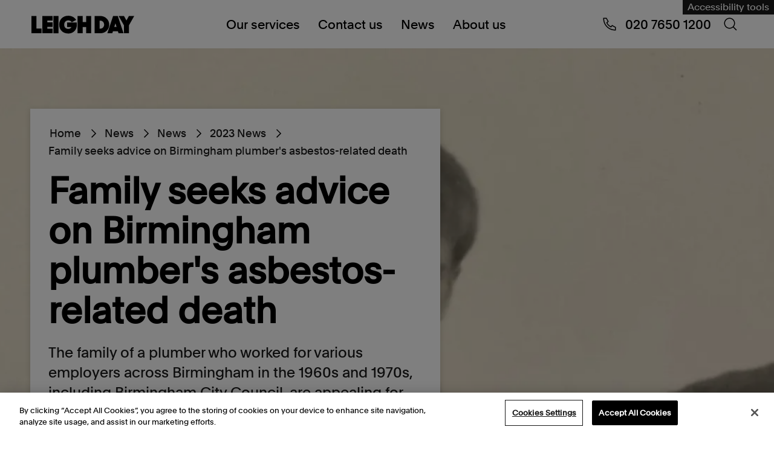

--- FILE ---
content_type: text/css
request_url: https://www.leighday.co.uk/assets/css/main.css?v=fHq73IbA2Z5SYND2Gi3Z_EkYo731Gus7WC0z1Z6AFG0
body_size: 25829
content:
@charset "UTF-8";a,abbr,acronym,address,applet,article,aside,audio,b,big,blockquote,body,canvas,caption,center,cite,code,dd,del,details,dfn,div,dl,dt,em,embed,fieldset,figcaption,figure,footer,form,h1,h2,h3,h4,h5,h6,header,hgroup,html,i,iframe,img,ins,kbd,label,legend,li,mark,menu,nav,object,ol,output,p,pre,q,ruby,s,samp,section,small,span,strike,strong,sub,summary,sup,table,time,tt,u,ul,var,video{margin:0;padding:0;border:0;font-size:100%;font:inherit;vertical-align:baseline}article,aside,details,figcaption,figure,footer,header,hgroup,menu,nav,section{display:block}body{line-height:1}blockquote,q{quotes:none}blockquote:after,blockquote:before,q:after,q:before{content:"";content:none}table{border-collapse:collapse;border-spacing:0}/*! normalize.css v8.0.1 | MIT License | github.com/necolas/normalize.css */html{line-height:1.15;-webkit-text-size-adjust:100%}body{margin:0}main{display:block}hr{box-sizing:content-box;height:0;overflow:visible}pre{font-family:monospace,monospace;font-size:1em}a{background-color:transparent}abbr[title]{border-bottom:none;text-decoration:underline;text-decoration:underline dotted}b,strong{font-weight:bolder}code,kbd,samp{font-family:monospace,monospace;font-size:1em}small{font-size:80%}sub,sup{font-size:75%;line-height:0;position:relative;vertical-align:baseline}sub{bottom:-.25em}sup{top:-.5em}img{border-style:none}button,input,optgroup,select,textarea{font-family:inherit;font-size:100%;line-height:1.15;margin:0}button,input{overflow:visible}button,select{text-transform:none}[type=button],[type=reset],[type=submit],button{-webkit-appearance:button}[type=button]::-moz-focus-inner,[type=reset]::-moz-focus-inner,[type=submit]::-moz-focus-inner,button::-moz-focus-inner{border-style:none;padding:0}[type=button]:-moz-focusring,[type=reset]:-moz-focusring,[type=submit]:-moz-focusring,button:-moz-focusring{outline:1px dotted ButtonText}fieldset{padding:.35em .75em .625em}legend{box-sizing:border-box;color:inherit;display:table;max-width:100%;padding:0;white-space:normal}progress{vertical-align:baseline}textarea{overflow:auto}[type=checkbox],[type=radio]{box-sizing:border-box;padding:0}[type=number]::-webkit-inner-spin-button,[type=number]::-webkit-outer-spin-button{height:auto}[type=search]{-webkit-appearance:textfield;outline-offset:-2px}[type=search]::-webkit-search-decoration{-webkit-appearance:none}::-webkit-file-upload-button{-webkit-appearance:button;font:inherit}details{display:block}summary{display:list-item}template{display:none}[hidden]{display:none}body,div,html{box-sizing:border-box}html{overflow-x:hidden}img,svg{width:100%;height:auto}._hj-widget-container svg{width:auto;height:auto}noscript img,script img{width:auto}.hide-scrollbars{-ms-overflow-style:none;scrollbar-width:none}.hide-scrollbars::-webkit-scrollbar{display:none}.visually-hidden{clip:rect(0 0 0 0);clip-path:inset(50%);height:1px;overflow:hidden;position:absolute;white-space:nowrap;width:1px}.no-highlight{-webkit-touch-callout:none;-webkit-user-select:none;-khtml-user-select:none;-moz-user-select:none;-ms-user-select:none;user-select:none}.g-remove-section-padding-bottom{padding:20px 0 0!important}@media (min-width:768px){.g-remove-section-padding-bottom{padding:40px 0 0!important}}@font-face{font-family:"FS Lola";src:url(../../fonts/FSLola-Light.woff2) format("woff2"),url(../../fonts/FSLola-Light.woff) format("woff");font-weight:300;font-style:normal;font-display:swap}@font-face{font-family:"FS Lola";src:url(../../fonts/FSLola-Medium.woff2) format("woff2"),url(../../fonts/FSLola-Medium.woff) format("woff");font-weight:500;font-style:normal;font-display:swap}@font-face{font-family:"FS Lola";src:url(../../fonts/FSLola-ExtraBold.woff2) format("woff2"),url(../../fonts/FSLola-ExtraBold.woff) format("woff");font-weight:800;font-style:normal;font-display:swap}@font-face{font-family:"FS Lola";src:url(../../fonts/FSLola-Bold.woff2) format("woff2"),url(../../fonts/FSLola-Bold.woff) format("woff");font-weight:700;font-style:normal;font-display:swap}@font-face{font-family:"FS Lola";src:url(../../fonts/FSLola.woff2) format("woff2"),url(../../fonts/FSLola.woff) format("woff");font-weight:400;font-style:normal;font-display:swap}@font-face{font-family:Roboto;src:url(../../fonts/Roboto-Bold.woff2) format("woff2"),url(../../fonts/Roboto-Bold.woff) format("woff");font-weight:700;font-style:normal;font-display:swap}@font-face{font-family:Roboto;src:url(../../fonts/Roboto-Thin.woff2) format("woff2"),url(../../fonts/Roboto-Thin.woff) format("woff");font-weight:100;font-style:normal;font-display:swap}@font-face{font-family:Roboto;src:url(../../fonts/Roboto-ThinItalic.woff2) format("woff2"),url(../../fonts/Roboto-ThinItalic.woff) format("woff");font-weight:100;font-style:italic;font-display:swap}@font-face{font-family:Roboto;src:url(../../fonts/Roboto-Italic.woff2) format("woff2"),url(../../fonts/Roboto-Italic.woff) format("woff");font-weight:400;font-style:italic;font-display:swap}@font-face{font-family:Roboto;src:url(../../fonts/Roboto-Regular.woff2) format("woff2"),url(../../fonts/Roboto-Regular.woff) format("woff");font-weight:400;font-style:normal;font-display:swap}@font-face{font-family:Roboto;src:url(../../fonts/Roboto-BoldItalic.woff2) format("woff2"),url(../../fonts/Roboto-BoldItalic.woff) format("woff");font-weight:700;font-style:italic;font-display:swap}@font-face{font-family:Roboto;src:url(../../fonts/Roboto-LightItalic.woff2) format("woff2"),url(../../fonts/Roboto-LightItalic.woff) format("woff");font-weight:300;font-style:italic;font-display:swap}@font-face{font-family:Roboto;src:url(../../fonts/Roboto-MediumItalic.woff2) format("woff2"),url(../../fonts/Roboto-MediumItalic.woff) format("woff");font-weight:500;font-style:italic;font-display:swap}@font-face{font-family:Roboto;src:url(../../fonts/Roboto-Light.woff2) format("woff2"),url(../../fonts/Roboto-Light.woff) format("woff");font-weight:300;font-style:normal;font-display:swap}@font-face{font-family:Roboto;src:url(../../fonts/Roboto-Medium.woff2) format("woff2"),url(../../fonts/Roboto-Medium.woff) format("woff");font-weight:500;font-style:normal;font-display:swap}@font-face{font-family:Druk;src:url(../../fonts/Druk-Bold-Web.woff2) format("woff2"),url(../../fonts/Druk-Bold-Web.woff) format("woff");font-weight:700;font-style:normal;font-display:swap}@font-face{font-family:Plain;src:url(../../fonts/Plain-Regular.woff2) format("woff2"),url(../../fonts/Plain-Regular.woff) format("woff"),url(../../fonts/Plain-Regular.otf) format("otf");font-weight:400;font-style:normal;font-display:swap}@font-face{font-family:Plain-Medium;src:url(../../fonts/Plain-Medium.woff2) format("woff2"),url(../../fonts/Plain-Medium.woff) format("woff"),url(../../fonts/Plain-Medium.otf) format("otf");font-weight:500;font-style:normal;font-display:swap}body{font-family:Plain,sans-serif;font-weight:400;color:#1a1a1a;text-rendering:optimizeLegibility;-moz-osx-font-smoothing:grayscale;font-smoothing:antialiased;-webkit-font-smoothing:antialiased;text-shadow:rgba(0,0,0,.01) 0 0 1px}h1,h2,h3,h4,h5,h6{font-family:Plain,sans-serif;margin-bottom:40px}.h1,h1{font-size:42px;font-size:2.625rem;line-height:47px;font-weight:700}@media (min-width:768px){.h1,h1{font-size:60px;font-size:3.75rem;line-height:66px}}.h2,h2{font-size:32px;font-size:2rem;line-height:36px;font-weight:500}@media (min-width:768px){.h2,h2{font-size:46px;font-size:2.875rem;line-height:51px}}.h3,h3{font-size:27px;font-size:1.6875rem;line-height:35px;font-weight:500}@media (min-width:768px){.h3,h3{font-size:36px;font-size:2.25rem;line-height:43px}}.h4,h4{font-size:24px;font-size:1.5rem;line-height:31px;font-weight:500}@media (min-width:768px){.h4,h4{font-size:27px;font-size:1.6875rem;line-height:35px}}.h5,h5{font-size:21px;font-size:1.3125rem;line-height:30px;font-weight:500}.h6,h6{font-size:18px;font-size:1.125rem;line-height:27px;font-weight:700}p.p-large{font-size:21px;font-size:1.3125rem;line-height:30px;font-weight:400}@media (min-width:768px){p.p-large{font-size:24px;font-size:1.5rem;line-height:34px}}.p,p{font-size:18px;font-size:1.125rem;line-height:27px;font-weight:300;margin-bottom:20px}p.p-small{font-size:16px;font-size:1rem;line-height:24px;font-weight:300}strong{font-weight:600}small{font-size:16px;font-size:1rem;line-height:24px}.p-caption,figcaption{font-size:16px;font-size:1rem;color:#666;margin-bottom:20px}.s-wysiwyg p+.p-caption{margin-top:-30px}.s-wysiwyg figure>img{margin-bottom:10px}.underline{border-bottom:2px solid #1a1a1a}.highlight{background-color:#1a1a1a;color:#fff;padding:0 2px}.bold{font-weight:700}em{font-style:italic}a{cursor:pointer;color:#1a1a1a;text-decoration:none;transition:.4s;padding:0 2px}a:hover{background-color:#e1e1e1}a:focus{outline:2px solid #1a1a1a;background-color:#e1e1e1}@keyframes nav-drop-down{from{max-height:0}to{max-height:calc(100vh - 70px)}}@keyframes nav-drop-up{from{max-height:calc(100vh - 80px)}to{max-height:0}}@keyframes nav-slide-in{from{transform:translateX(100vw)}to{transform:translateX(0)}}@keyframes nav-slide-out{from{transform:translateX(0)}to{transform:translateX(100vw)}}@keyframes fade-in{from{opacity:0;visibility:hidden}to{visibility:visible;opacity:1}}@keyframes fade-out{from{visibility:visible;opacity:1}to{opacity:0;visibility:hidden}}.s-header:has(>.s-header-reciteme){padding-top:2rem;padding-bottom:1rem;position:relative;height:95px}@media (max-width:1200px){.s-header:has(>.s-header-reciteme) .b-nav-wrapper{top:90px}}.s-header .s-header-reciteme{position:absolute;right:0;top:0}.s-header .s-header-reciteme a{padding:4px 8px;display:block}@media (max-width:1199px){.s-header:has(>.s-header-reciteme){padding-bottom:.7rem}.s-header .s-header-reciteme{right:0}}.umbraco-forms-form{width:90%;margin:0 auto;max-width:540px;padding:20px 0;box-sizing:border-box}@media (min-width:768px){.umbraco-forms-form{width:95%;max-width:1180px}}@media (min-width:768px){.umbraco-forms-form{padding:40px 0}}.s-form-journey .umbraco-forms-form{padding-top:0}.umbraco-forms-form .umbraco-forms-hidden{display:none}@media (min-width:768px){.umbraco-forms-form--center{max-width:678px}}.umbraco-forms-form .steps{display:flex;margin-bottom:30px}@media (min-width:768px){.umbraco-forms-form .steps{max-width:678px}}.umbraco-forms-form .step{border-bottom:2px solid #1a1a1a;margin-right:8px;flex:1;padding-bottom:15px}.umbraco-forms-form .step:last-child{margin-right:0}.umbraco-forms-form .step p{margin-bottom:0;position:relative;display:none;padding-left:35px;cursor:pointer}@media (min-width:567px){.umbraco-forms-form .step p{display:block}}.umbraco-forms-form .step p:before{content:"";position:absolute;z-index:1;bottom:0;top:1px;left:0;width:20px;height:20px;line-height:1.3rem;border-radius:13px;text-align:center;background-color:#fff;color:#1a1a1a;border:1px solid;font-size:.9rem;font-weight:700}.umbraco-forms-form .step--done p{padding-left:35px;position:relative}.umbraco-forms-form .step--done p:before{background-image:url(../images/icons/ld_tick.svg);background-position:center;background-repeat:no-repeat;background-size:13px;position:absolute;z-index:1;bottom:0;top:1px;left:0;height:25px;width:25px;line-height:1.7;border:none;background-color:#1a1a1a;color:#fff}.umbraco-forms-form .step--active~div{border-bottom:2px solid #666}.umbraco-forms-form .step--active p::before{background-color:#1a1a1a;color:#fff;border:none;width:25px;height:25px;line-height:1.7}.umbraco-forms-form .umbraco-forms-page{color:#1a1a1a}@media (min-width:768px){.umbraco-forms-form .umbraco-forms-page{max-width:678px}}.umbraco-forms-form .titleanddescription h4{font-size:27px;font-size:1.6875rem;color:#1a1a1a}@media (min-width:768px){.umbraco-forms-form .titleanddescription h4{font-size:36px;font-size:2.25rem}}.umbraco-forms-form .titleanddescription p{margin-bottom:0}.umbraco-forms-form legend{font-size:18px;font-size:1.125rem;font-weight:700;color:#1a1a1a;text-transform:uppercase;line-height:1.2;margin-bottom:15px}.umbraco-forms-form .validation-summary-valid{display:none}.umbraco-forms-form .validation-summary-errors{display:block;padding:.75em;color:#921313}.umbraco-forms-form .validation-summary-errors ul{clip:rect(0 0 0 0);clip-path:inset(50%);height:1px;overflow:hidden;position:absolute;white-space:nowrap;width:1px}.umbraco-forms-form .field-validation-error{display:inline-block;margin-top:11px;color:#921313}.umbraco-forms-form .umbraco-forms-field{padding-bottom:35px;margin-top:-1px}.umbraco-forms-form .umbraco-forms-field.hidden,.umbraco-forms-form .umbraco-forms-field.recaptchav3withscore,.umbraco-forms-form .umbraco-forms-field.referrertype{padding:0!important}.umbraco-forms-form .umbraco-forms-field .umbraco-forms-label{margin-bottom:15px;display:block;font-size:21px;font-size:1.3125rem;font-weight:700}@media (min-width:768px){.umbraco-forms-form .umbraco-forms-field .umbraco-forms-label{font-size:24px;font-size:1.5rem}}.umbraco-forms-form .umbraco-forms-field .help-block{display:block;font-size:16px;font-size:1rem;margin-bottom:20px;color:#1a1a1a;line-height:1.5}.umbraco-forms-form .umbraco-forms-field input[type=date],.umbraco-forms-form .umbraco-forms-field input[type=email],.umbraco-forms-form .umbraco-forms-field input[type=file],.umbraco-forms-form .umbraco-forms-field input[type=number],.umbraco-forms-form .umbraco-forms-field input[type=password],.umbraco-forms-form .umbraco-forms-field input[type=search],.umbraco-forms-form .umbraco-forms-field input[type=tel],.umbraco-forms-form .umbraco-forms-field input[type=text],.umbraco-forms-form .umbraco-forms-field textarea{outline:0;border:1px solid #666;border-radius:4px;background-color:#fff;padding:20px;box-sizing:border-box;color:#1a1a1a;height:58px;display:flex;align-items:center;justify-content:center;width:100%;max-width:unset!important}.umbraco-forms-form .umbraco-forms-field input[type=date]:active,.umbraco-forms-form .umbraco-forms-field input[type=date]:focus,.umbraco-forms-form .umbraco-forms-field input[type=date]:hover,.umbraco-forms-form .umbraco-forms-field input[type=email]:active,.umbraco-forms-form .umbraco-forms-field input[type=email]:focus,.umbraco-forms-form .umbraco-forms-field input[type=email]:hover,.umbraco-forms-form .umbraco-forms-field input[type=file]:active,.umbraco-forms-form .umbraco-forms-field input[type=file]:focus,.umbraco-forms-form .umbraco-forms-field input[type=file]:hover,.umbraco-forms-form .umbraco-forms-field input[type=number]:active,.umbraco-forms-form .umbraco-forms-field input[type=number]:focus,.umbraco-forms-form .umbraco-forms-field input[type=number]:hover,.umbraco-forms-form .umbraco-forms-field input[type=password]:active,.umbraco-forms-form .umbraco-forms-field input[type=password]:focus,.umbraco-forms-form .umbraco-forms-field input[type=password]:hover,.umbraco-forms-form .umbraco-forms-field input[type=search]:active,.umbraco-forms-form .umbraco-forms-field input[type=search]:focus,.umbraco-forms-form .umbraco-forms-field input[type=search]:hover,.umbraco-forms-form .umbraco-forms-field input[type=tel]:active,.umbraco-forms-form .umbraco-forms-field input[type=tel]:focus,.umbraco-forms-form .umbraco-forms-field input[type=tel]:hover,.umbraco-forms-form .umbraco-forms-field input[type=text]:active,.umbraco-forms-form .umbraco-forms-field input[type=text]:focus,.umbraco-forms-form .umbraco-forms-field input[type=text]:hover,.umbraco-forms-form .umbraco-forms-field textarea:active,.umbraco-forms-form .umbraco-forms-field textarea:focus,.umbraco-forms-form .umbraco-forms-field textarea:hover{border:2px solid #1a1a1a;outline:0;cursor:pointer}.umbraco-forms-form .umbraco-forms-field input[type=date]::-ms-input-placeholder,.umbraco-forms-form .umbraco-forms-field input[type=date]::placeholder,.umbraco-forms-form .umbraco-forms-field input[type=email]::-ms-input-placeholder,.umbraco-forms-form .umbraco-forms-field input[type=email]::placeholder,.umbraco-forms-form .umbraco-forms-field input[type=file]::-ms-input-placeholder,.umbraco-forms-form .umbraco-forms-field input[type=file]::placeholder,.umbraco-forms-form .umbraco-forms-field input[type=number]::-ms-input-placeholder,.umbraco-forms-form .umbraco-forms-field input[type=number]::placeholder,.umbraco-forms-form .umbraco-forms-field input[type=password]::-ms-input-placeholder,.umbraco-forms-form .umbraco-forms-field input[type=password]::placeholder,.umbraco-forms-form .umbraco-forms-field input[type=search]::-ms-input-placeholder,.umbraco-forms-form .umbraco-forms-field input[type=search]::placeholder,.umbraco-forms-form .umbraco-forms-field input[type=tel]::-ms-input-placeholder,.umbraco-forms-form .umbraco-forms-field input[type=tel]::placeholder,.umbraco-forms-form .umbraco-forms-field input[type=text]::-ms-input-placeholder,.umbraco-forms-form .umbraco-forms-field input[type=text]::placeholder,.umbraco-forms-form .umbraco-forms-field textarea::-ms-input-placeholder,.umbraco-forms-form .umbraco-forms-field textarea::placeholder{color:#666!important;opacity:1!important}.umbraco-forms-form .umbraco-forms-field input[type=date]:disabled::placeholder,.umbraco-forms-form .umbraco-forms-field input[type=email]:disabled::placeholder,.umbraco-forms-form .umbraco-forms-field input[type=file]:disabled::placeholder,.umbraco-forms-form .umbraco-forms-field input[type=number]:disabled::placeholder,.umbraco-forms-form .umbraco-forms-field input[type=password]:disabled::placeholder,.umbraco-forms-form .umbraco-forms-field input[type=search]:disabled::placeholder,.umbraco-forms-form .umbraco-forms-field input[type=tel]:disabled::placeholder,.umbraco-forms-form .umbraco-forms-field input[type=text]:disabled::placeholder,.umbraco-forms-form .umbraco-forms-field textarea:disabled::placeholder{text-decoration:line-through}.umbraco-forms-form .umbraco-forms-field input[type=date].input-validation-error,.umbraco-forms-form .umbraco-forms-field input[type=email].input-validation-error,.umbraco-forms-form .umbraco-forms-field input[type=file].input-validation-error,.umbraco-forms-form .umbraco-forms-field input[type=number].input-validation-error,.umbraco-forms-form .umbraco-forms-field input[type=password].input-validation-error,.umbraco-forms-form .umbraco-forms-field input[type=search].input-validation-error,.umbraco-forms-form .umbraco-forms-field input[type=tel].input-validation-error,.umbraco-forms-form .umbraco-forms-field input[type=text].input-validation-error,.umbraco-forms-form .umbraco-forms-field textarea.input-validation-error{border:1px solid #921313}.umbraco-forms-form .umbraco-forms-field input[type=date].input-validation-valid,.umbraco-forms-form .umbraco-forms-field input[type=email].input-validation-valid,.umbraco-forms-form .umbraco-forms-field input[type=file].input-validation-valid,.umbraco-forms-form .umbraco-forms-field input[type=number].input-validation-valid,.umbraco-forms-form .umbraco-forms-field input[type=password].input-validation-valid,.umbraco-forms-form .umbraco-forms-field input[type=search].input-validation-valid,.umbraco-forms-form .umbraco-forms-field input[type=tel].input-validation-valid,.umbraco-forms-form .umbraco-forms-field input[type=text].input-validation-valid,.umbraco-forms-form .umbraco-forms-field textarea.input-validation-valid{border:1px solid #529c20}.umbraco-forms-form .umbraco-forms-field textarea{height:150px}.umbraco-forms-form .umbraco-forms-field.fileupload input[type=file]{padding:0;border:none;margin-right:20px;height:34px}.umbraco-forms-form .umbraco-forms-field .radiobuttonlist__item{position:relative;margin-bottom:10px}.umbraco-forms-form .umbraco-forms-field .radiobuttonlist__item label{cursor:pointer;font-weight:400;height:28px;display:block;display:flex;align-items:center;line-height:1;padding-left:40px;font-size:16px;font-size:1rem}.umbraco-forms-form .umbraco-forms-field .radiobuttonlist__item label:after{cursor:pointer;position:absolute;bottom:0;left:0;content:"";width:24px;height:24px;border:2px solid #666;border-radius:24px;transition:.4s;z-index:1}.umbraco-forms-form .umbraco-forms-field .radiobuttonlist__item label:before{cursor:pointer;position:absolute;bottom:8px;left:8px;content:"";width:12px;height:12px;border-radius:6px;background-color:#fff;z-index:2;transition:.4s}.umbraco-forms-form .umbraco-forms-field .radiobuttonlist__item label:focus:after,.umbraco-forms-form .umbraco-forms-field .radiobuttonlist__item label:hover:after{transition:.4s;border:2px solid #1a1a1a;box-shadow:0 2px 9px 0 rgba(0,74,69,.4)}.umbraco-forms-form .umbraco-forms-field .radiobuttonlist__item input{border:0;display:block;height:1px;left:3px;opacity:.1;position:absolute;top:3px;width:1px;z-index:-1}.umbraco-forms-form .umbraco-forms-field .radiobuttonlist__item input[disabled=disabled]+label,.umbraco-forms-form .umbraco-forms-field .radiobuttonlist__item input[disabled]+label{cursor:default;text-decoration:line-through}.umbraco-forms-form .umbraco-forms-field .radiobuttonlist__item input:checked+label:after{transition:.4s;background-color:#1a1a1a;border:2px solid #1a1a1a}.umbraco-forms-form .umbraco-forms-field .checkboxlist__item,.umbraco-forms-form .umbraco-forms-field .checkboxsingle__item{position:relative;margin-bottom:10px}.umbraco-forms-form .umbraco-forms-field .checkboxlist__item label,.umbraco-forms-form .umbraco-forms-field .checkboxsingle__item label{cursor:pointer;font-weight:400;height:28px;float:none;display:flex;align-items:center;line-height:1;padding-left:40px;font-size:16px;font-size:1rem}.umbraco-forms-form .umbraco-forms-field .checkboxlist__item label:after,.umbraco-forms-form .umbraco-forms-field .checkboxsingle__item label:after{cursor:pointer;position:absolute;bottom:0;left:0;content:"";width:24px;height:24px;border:2px solid #666;transition:.4s;z-index:1;border-radius:3px}.umbraco-forms-form .umbraco-forms-field .checkboxlist__item label:before,.umbraco-forms-form .umbraco-forms-field .checkboxsingle__item label:before{cursor:pointer;position:absolute;top:0;left:0;content:"";width:28px;height:28px;border-radius:3px;z-index:2;transition:.4s;background-image:url(../images/icons/ld_tick.svg);background-size:50% 50%;background-position:center;background-repeat:no-repeat}.umbraco-forms-form .umbraco-forms-field .checkboxlist__item label:focus:after,.umbraco-forms-form .umbraco-forms-field .checkboxlist__item label:hover:after,.umbraco-forms-form .umbraco-forms-field .checkboxsingle__item label:focus:after,.umbraco-forms-form .umbraco-forms-field .checkboxsingle__item label:hover:after{transition:.4s;border:2px solid #1a1a1a;box-shadow:0 2px 9px 0 #1a1a1a}.umbraco-forms-form .umbraco-forms-field .checkboxlist__item input[type=checkbox],.umbraco-forms-form .umbraco-forms-field .checkboxsingle__item input[type=checkbox]{border:0;display:block;height:1px;left:3px;opacity:.1;position:absolute;top:3px;width:1px;z-index:-1}.umbraco-forms-form .umbraco-forms-field .checkboxlist__item input[type=checkbox][disabled=disabled]+label,.umbraco-forms-form .umbraco-forms-field .checkboxlist__item input[type=checkbox][disabled]+label,.umbraco-forms-form .umbraco-forms-field .checkboxsingle__item input[type=checkbox][disabled=disabled]+label,.umbraco-forms-form .umbraco-forms-field .checkboxsingle__item input[type=checkbox][disabled]+label{cursor:default;text-decoration:line-through}.umbraco-forms-form .umbraco-forms-field .checkboxlist__item input[type=checkbox]:checked+label:after,.umbraco-forms-form .umbraco-forms-field .checkboxsingle__item input[type=checkbox]:checked+label:after{transition:.4s;background-color:#1a1a1a;border:2px solid #1a1a1a}.umbraco-forms-form .umbraco-forms-field.dropdown select{-webkit-appearance:none;cursor:pointer;display:block;font-family:sans-serif;height:50px;width:100%;color:#000;padding-left:15px;box-sizing:border-box;margin:0;border:1px solid #666;border-radius:4px;outline:0;appearance:none;background-image:url(../images/icons/ld_chevron--body-black.svg);background-repeat:no-repeat;background-position:right 12px top 50%;background-size:14px 14px}.umbraco-forms-form .umbraco-forms-field.dropdown select:active,.umbraco-forms-form .umbraco-forms-field.dropdown select:focus,.umbraco-forms-form .umbraco-forms-field.dropdown select:hover{border:2px solid #1a1a1a;outline:0;cursor:pointer;background-position:right 11px top 50%}.umbraco-forms-form .umbraco-forms-field.dropdown select::-ms-expand{display:none}.umbraco-forms-form .umbraco-forms-field .ss-main{position:relative;display:inline-block;user-select:none;color:#000;width:100%}.umbraco-forms-form .umbraco-forms-field .ss-main .ss-single-selected{display:flex;cursor:pointer;width:100%;height:50px;padding:6px;border:1px solid #666;border-radius:4px;background-image:url(../images/icons/ld_chevron.svg);background-repeat:no-repeat;background-position:right 12px top 50%;background-size:14px 14px;outline:0;box-sizing:border-box;transition:background-color .2s}.umbraco-forms-form .umbraco-forms-field .ss-main .ss-single-selected:active,.umbraco-forms-form .umbraco-forms-field .ss-main .ss-single-selected:focus,.umbraco-forms-form .umbraco-forms-field .ss-main .ss-single-selected:hover{border:2px solid #1a1a1a;background-position:right 11px top 50%}.umbraco-forms-form .umbraco-forms-field .ss-main .ss-single-selected:active .placeholder,.umbraco-forms-form .umbraco-forms-field .ss-main .ss-single-selected:focus .placeholder,.umbraco-forms-form .umbraco-forms-field .ss-main .ss-single-selected:hover .placeholder{padding-left:6px}.umbraco-forms-form .umbraco-forms-field .ss-main .ss-single-selected.ss-disabled{background-color:#666;cursor:not-allowed}.umbraco-forms-form .umbraco-forms-field .ss-main .ss-single-selected.ss-open-above{border-top-left-radius:0;border-top-right-radius:0}.umbraco-forms-form .umbraco-forms-field .ss-main .ss-single-selected.ss-open-below{border-bottom-left-radius:0;border-bottom-right-radius:0}.umbraco-forms-form .umbraco-forms-field .ss-main .ss-single-selected .placeholder{display:flex;flex:1 1 100%;align-items:center;overflow:hidden;padding-left:7px;text-overflow:ellipsis;white-space:nowrap;text-align:left;width:calc(100% - 30px);line-height:1em;-webkit-user-select:none;-moz-user-select:none;-ms-user-select:none;user-select:none}.umbraco-forms-form .umbraco-forms-field .ss-main .ss-single-selected .placeholder *{display:flex;align-items:center;overflow:hidden;text-overflow:ellipsis;white-space:nowrap;width:auto}.umbraco-forms-form .umbraco-forms-field .ss-main .ss-single-selected .placeholder .ss-disabled{color:#dedede}.umbraco-forms-form .umbraco-forms-field .ss-main .ss-single-selected .ss-deselect{display:flex;align-items:center;justify-content:flex-end;flex:0 1 auto;margin:0 6px 0 6px;font-weight:700}.umbraco-forms-form .umbraco-forms-field .ss-main .ss-single-selected .ss-deselect.ss-hide{display:none}.umbraco-forms-form .umbraco-forms-field .ss-main .ss-single-selected .ss-arrow{display:none}.umbraco-forms-form .umbraco-forms-field .ss-content{position:absolute;width:100%;margin:-1px 0 0 0;box-sizing:border-box;border:solid 1px #666;z-index:1010;background-color:#fff;transform-origin:center top;transition:transform .2s,opacity .2s;opacity:0;transform:scaleY(0)}.umbraco-forms-form .umbraco-forms-field .ss-content.ss-open{display:block;opacity:1;transform:scaleY(1)}.umbraco-forms-form .umbraco-forms-field .ss-content .ss-search{display:flex;flex-direction:row;padding:8px 8px 6px 8px}.umbraco-forms-form .umbraco-forms-field .ss-content .ss-search.ss-hide{height:0;opacity:0;padding:0;margin:0}.umbraco-forms-form .umbraco-forms-field .ss-content .ss-search.ss-hide input{height:0;opacity:0;padding:0;margin:0}.umbraco-forms-form .umbraco-forms-field .ss-content .ss-search input{display:inline-flex;font-size:inherit;line-height:inherit;flex:1 1 auto;width:100%;min-width:0;height:40px;padding:6px 8px;margin:0;border:1px solid #666;border-radius:4px;background-color:#fff;outline:0;text-align:left;box-sizing:border-box;-webkit-box-sizing:border-box;-webkit-appearance:textfield}.umbraco-forms-form .umbraco-forms-field .ss-content .ss-search input::placeholder{color:#8a8a8a;vertical-align:middle}.umbraco-forms-form .umbraco-forms-field .ss-content .ss-search input:focus{box-shadow:0 0 5px #1a1a1a}.umbraco-forms-form .umbraco-forms-field .ss-content .ss-list{max-height:200px;overflow-x:hidden;overflow-y:auto;text-align:left}.umbraco-forms-form .umbraco-forms-field .ss-content .ss-list .ss-optgroup .ss-optgroup-label{padding:6px 10px 6px 10px;font-weight:700}.umbraco-forms-form .umbraco-forms-field .ss-content .ss-list .ss-optgroup .ss-option{padding:6px 6px 6px 25px}.umbraco-forms-form .umbraco-forms-field .ss-content .ss-list .ss-optgroup-label-selectable{cursor:pointer}.umbraco-forms-form .umbraco-forms-field .ss-content .ss-list .ss-optgroup-label-selectable:hover{color:#fff;background-color:#1a1a1a}.umbraco-forms-form .umbraco-forms-field .ss-content .ss-list .ss-option{padding:6px 10px 6px 10px;cursor:pointer;user-select:none}.umbraco-forms-form .umbraco-forms-field .ss-content .ss-list .ss-option *{display:inline-block}.umbraco-forms-form .umbraco-forms-field .ss-content .ss-list .ss-option.ss-highlighted,.umbraco-forms-form .umbraco-forms-field .ss-content .ss-list .ss-option:hover{color:#fff;background-color:#1a1a1a}.umbraco-forms-form .umbraco-forms-field .ss-content .ss-list .ss-option.ss-disabled{cursor:not-allowed;color:#dedede;background-color:#fff}.umbraco-forms-form .umbraco-forms-field .ss-content .ss-list .ss-option:not(.ss-disabled).ss-option-selected{color:#000;background-color:rgba(26,26,26,.1)}.umbraco-forms-form .umbraco-forms-field .ss-content .ss-list .ss-option.ss-hide{display:none}.umbraco-forms-form .umbraco-forms-field .ss-content .ss-list .ss-option .ss-search-highlight{background-color:#fdcf41}@media (min-width:567px){.umbraco-forms-form .umbraco-forms-field.postcode #lookup_field{display:flex;justify-content:space-between;flex-wrap:wrap}}.umbraco-forms-form .umbraco-forms-field.postcode #lookup_field input[type=text]{margin-bottom:20px}@media (min-width:567px){.umbraco-forms-form .umbraco-forms-field.postcode #lookup_field input[type=text]{margin-right:20px;margin-bottom:0;width:60%;max-width:340px}}.umbraco-forms-form .umbraco-forms-field.postcode #lookup_field button{outline:0;border:none;border-radius:4px;background-color:#fff;padding:20px;box-sizing:border-box;color:#1a1a1a;display:flex;align-items:center;justify-content:center;width:30%;min-width:160px;font-size:16px;font-size:1rem;border-radius:4px;font-weight:700;cursor:pointer;background-color:#e1e1e1;color:#1a1a1a;transition:background-color .4s,color .4s}.umbraco-forms-form .umbraco-forms-field.postcode #lookup_field button:hover{background-color:#1a1a1a;color:#fff}.umbraco-forms-form .umbraco-forms-field.postcode #lookup_field button:focus{outline:2px solid #1a1a1a}.umbraco-forms-form .umbraco-forms-field.postcode #lookup_field select{-webkit-appearance:none;cursor:pointer;display:block;font-family:sans-serif;height:50px;width:100%;color:#000;padding-left:15px;box-sizing:border-box;margin:0;margin-top:20px;border:1px solid #666;border-radius:4px;outline:0;appearance:none;background-image:url(../images/icons/ld_chevron.svg);background-repeat:no-repeat;background-position:right 12px top 50%;background-size:14px 14px}.umbraco-forms-form .umbraco-forms-field.postcode #lookup_field select:active,.umbraco-forms-form .umbraco-forms-field.postcode #lookup_field select:focus,.umbraco-forms-form .umbraco-forms-field.postcode #lookup_field select:hover{border:2px solid #1a1a1a;outline:0;cursor:pointer;background-position:right 11px top 50%}.umbraco-forms-form .umbraco-forms-field.postcode #lookup_field select::-ms-expand{display:none}.umbraco-forms-form .umbraco-forms-field .umbraco-forms-wysiwyg h4{color:#1a1a1a}.umbraco-forms-form .umbraco-forms-field .umbraco-forms-wysiwyg__read-more{height:300px;overflow:hidden;position:relative;transition:height 350ms ease-in-out}.umbraco-forms-form .umbraco-forms-field .umbraco-forms-wysiwyg__read-more::after{pointer-events:none;transition:opacity 350ms ease-in-out;position:absolute;content:"";height:95px;width:100%;left:0;right:0;bottom:0;background:linear-gradient(to bottom,rgba(255,255,255,0) 0,#fff 100%)}.s-form-journey .umbraco-forms-form .umbraco-forms-field .umbraco-forms-wysiwyg__read-more::after{background:linear-gradient(to bottom,rgba(242,242,242,0) 0,#f2f2f2 100%)}.umbraco-forms-form .umbraco-forms-field .umbraco-forms-wysiwyg__read-more.is-visible{height:auto}.umbraco-forms-form .umbraco-forms-field .umbraco-forms-wysiwyg__read-more.is-visible::after{opacity:0}.umbraco-forms-form .umbraco-forms-field .umbraco-forms-wysiwyg .e-button-wrapper{margin-top:20px}.umbraco-forms-form .umbraco-forms-field .umbraco-forms-wysiwyg .e-button-wrapper .e-button{font-size:21px;font-size:1.3125rem}.umbraco-forms-form .umbraco-forms-navigation{margin:0}.umbraco-forms-form .umbraco-forms-navigation__buttons{width:100%;display:flex;justify-content:space-between;align-items:center}.umbraco-forms-form .umbraco-forms-navigation__prev{display:block}.umbraco-forms-form .umbraco-forms-navigation__prev svg{color:#1a1a1a;width:12px;transform-origin:center;transform:rotate(-180deg) translatex(-2px);margin:0 5px 0 0}.umbraco-forms-form__text-button{border:none;position:relative;text-align:left;cursor:pointer;background-color:transparent;transition:all .3s;z-index:1}.umbraco-forms-form__text-button:active,.umbraco-forms-form__text-button:hover{box-shadow:0 2px 0 0 #1a1a1a}.umbraco-forms-form__text-button:focus{outline:2px solid #1a1a1a;background-color:#e1e1e1;border:none}.umbraco-forms-form__text-button::before{content:"";position:absolute;top:100%;left:0;right:0;bottom:0;background-color:#e1e1e1;transition:.3s cubic-bezier(.36,.31,.59,1.42);z-index:-1}.umbraco-forms-form__text-button:hover::before{top:0}.umbraco-forms-form__text-button--read-more{margin-top:20px;padding-right:17px}.umbraco-forms-form__text-button--read-more:after{content:"+";position:absolute;right:0}.umbraco-forms-form .is-visible+.umbraco-forms-form__text-button--read-more:after{content:"—"}.page--formJourneyBasicPage .umbraco-forms-form .umbraco-forms-field:has(input[type=hidden]):not(:has(input:not([type=hidden]))),.page--formJourneyLandingPage .umbraco-forms-form .umbraco-forms-field:has(input[type=hidden]):not(:has(input:not([type=hidden]))){padding-bottom:0}.page--formJourneyBasicPage .umbraco-forms-form .umbraco-forms-field.checkbox,.page--formJourneyLandingPage .umbraco-forms-form .umbraco-forms-field.checkbox{display:flex;flex-direction:row-reverse;gap:.75rem}.page--formJourneyBasicPage .umbraco-forms-form .umbraco-forms-fieldset,.page--formJourneyLandingPage .umbraco-forms-form .umbraco-forms-fieldset{padding:0}.page--groupClaim [id]{scroll-margin-top:88px}@media (min-width:990px){.page--groupClaim [id]{scroll-margin-top:108px}}@media (min-width:990px){.page--groupClaim [id]{scroll-margin-top:116px}}@media (min-width:1200px){.page--groupClaim [id]{scroll-margin-top:150px}}.s-buttons{width:90%;margin:0 auto;max-width:540px}@media (min-width:768px){.s-buttons{width:95%;max-width:1180px}}@media (min-width:768px){.s-buttons .e-button{margin-right:15px}}.s-cta-wrapper{padding:20px 0;min-width:300px;padding:20px 0}@media (min-width:768px){.s-cta-wrapper{padding:30px 0}}@media (min-width:768px){.s-cta-wrapper{padding:40px 0}}.s-cta-wrapper:has(.s-cta--secondary){background-color:#000}.s-cta{width:90%;margin:0 auto;max-width:540px;background-size:cover;background-position:center;background-repeat:no-repeat;position:relative;background-color:#000;color:#fff;padding:20px 15px}@media (min-width:768px){.s-cta{width:95%;max-width:1180px}}.s-cta--bg-dark-green{background-image:url(../images/backgrounds/dark-green.png)}.s-cta--bg-personal-inj-blue{background-image:url(../images/backgrounds/personal-inj-blue.png)}.s-cta--bg-prod-safety-orange{background-image:url(../images/backgrounds/prod-safety-orange.png)}.s-cta--bg-med-negligence-blue{background-image:url(../images/backgrounds/med-negligence-blue.png)}.s-cta--bg-employment-purple{background-image:url(../images/backgrounds/employment-purple.png)}.s-cta--bg-human-rights-red{background-image:url(../images/backgrounds/human-rights-red.png)}.s-cta--bg-regulatory-green{background-image:url(../images/backgrounds/regulatory-green.png)}.s-cta--bg-international-green{background-image:url(../images/backgrounds/international-green.png)}.s-cta--bg-asbestos-green{background-image:url(../images/backgrounds/asbestos-green.png)}@media (min-width:768px){.s-cta{padding:50px 100px}}@media (min-width:990px){.s-cta{display:flex;justify-content:space-between}}.s-cta--secondary{background-color:#fff;color:#000}.s-cta--secondary .s-cta__text a{color:#1a1a1a}.s-cta__text{margin-bottom:20px;max-width:630px}@media (min-width:990px){.s-cta__text{margin-bottom:0;width:60%;margin-right:10px}}@media (min-width:1200px){.s-cta__text{width:80%}}.s-cta__text h3{font-size:24px;font-size:1.5rem}@media (min-width:768px){.s-cta__text h3{font-size:36px;font-size:2.25rem}}.s-cta__text p{max-width:500px;font-weight:300}.s-cta__text p:last-of-type{margin-bottom:0}.s-cta__text p a{color:#fff;text-decoration:underline}.s-cta__text p a:focus,.s-cta__text p a:hover{color:#1a1a1a}.s-cta__button-wrapper a{border-bottom:none}.s-cta__button-wrapper a:hover{border-bottom:none}@media (min-width:990px){.s-cta__button-wrapper{max-width:300px;display:flex;align-items:center;justify-content:flex-end}}.s-cta__button{font-size:21px;font-size:1.3125rem;cursor:pointer;margin:20px;margin-left:0;line-height:30px;font-weight:400;display:inline-flex;align-items:center;justify-content:center;padding:10px 16px;transition:color .4s,background-color .4s,box-shadow .4s;border:none}@media (min-width:768px){.s-cta__button{height:unset;font-size:24px;font-size:1.5rem;padding:16px 20px}.s-cta__button:not(.b-filter-button,.s-hero__cta-details-detail-button){line-height:34px}}.s-cta__button:hover{border:none}.s-cta__button:focus{color:#1a1a1a;background-color:#e1e1e1;outline:2px solid #1a1a1a}.s-cta__button span{font-size:24px;font-size:1.5rem}.s-accord-wrapper{padding:20px 0;width:90%;margin:0 auto;max-width:540px}@media (min-width:768px){.s-accord-wrapper{padding:40px 0}}@media (min-width:768px){.s-accord-wrapper{width:95%;max-width:1180px}}@media (min-width:768px){.s-accord{max-width:678px}}.s-accord-title h2{color:#000}@media (min-width:768px){.s-accord-subtitle{margin-top:15px}}.s-accord-items--button{margin-bottom:25px}.s-accord-item{position:relative;overflow:hidden;padding:17px;border-bottom:2px solid #1a1a1a;background-color:#e1e1e1;margin-bottom:13px}.s-accord-item:last-child{margin-bottom:0}.s-accord-item__title{display:flex;justify-content:space-between;align-items:flex-start;cursor:pointer;transition:color .4s}.s-accord-item__title button{font-size:18px;font-size:1.125rem;color:#000;font-weight:500;padding-right:10px;padding-left:10px;margin-right:15px;margin-bottom:0;line-height:27px;border:none;position:relative;text-align:left;cursor:pointer;background-color:transparent;transition:all .3s;z-index:1;text-align:left}.s-accord-item__title button:active,.s-accord-item__title button:hover{box-shadow:0 2px 0 0 #1a1a1a}.s-accord-item__title button:focus{outline:2px solid #1a1a1a;background-color:#e1e1e1;border:none}.s-accord-item__title button::before{content:"";position:absolute;top:100%;left:0;right:0;bottom:0;background-color:#e1e1e1;transition:.3s cubic-bezier(.36,.31,.59,1.42);z-index:-1}.s-accord-item__title button:hover::before{top:0}.s-accord-item__title button:hover{box-shadow:none}.s-accord-item__title button:hover span{box-shadow:0 2px 0 0 #1a1a1a}.s-accord-item__title div{margin-top:5px}.s-accord-item__content{max-height:0;transition:max-height .6s;overflow:hidden}.s-accord-item__content a{visibility:hidden}.s-accord-item__content--show{display:block;transition:max-height .6s}.s-accord-item__content--show a{visibility:visible}.s-accord-item__title-icon{display:inline-block;transform:rotate(0);transition:transform .4s;min-width:22px;height:22px;position:relative}.s-accord-item__title-icon__block1,.s-accord-item__title-icon__block2{display:inline-block;width:22px;height:4px;background-color:#000;border-radius:1px;position:absolute}.s-accord-item__title-icon__block1{top:calc(50% - 11px);top:9px}.s-accord-item__title-icon__block2{transform:rotate(90deg);top:9px;transition:.4s}.s-accord-item__title-icon__rotate{transition:transform .4s;transform:rotate(180deg)}.s-accord-item__title-icon__rotate span:nth-child(2){transition:.2s;opacity:0}.s-cta-buttons{display:flex;flex-direction:column;gap:.5rem}@media (min-width:990px){.s-cta-buttons{gap:1.5rem;max-width:26.875rem}}.s-cta-buttons--left{margin:0 auto 0 0}.s-cta-buttons--right{margin:0 0 0 auto}.s-cta-buttons--center{margin:0 auto}.s-cta-buttons__wrapper{width:90%;margin:0 auto;max-width:540px;padding:20px 0;box-sizing:border-box}@media (min-width:768px){.s-cta-buttons__wrapper{width:95%;max-width:1180px}}@media (min-width:768px){.s-cta-buttons__wrapper{padding:40px 0}}.s-cta-buttons__btn{text-align:center}.s-cta-buttons__btn.e-button-secondary{outline:2px solid #1a1a1a;background-color:#fff}.s-cta-buttons__btn.e-button{margin:0}.cta-contact-wrapper{background-color:#000;color:#fff}.cta-contact-wrapper--white{background-color:#fff;color:#1a1a1a}.cta-contact-wrapper--white .cta-contact-item__icon{background-color:#000}.cta-contact-wrapper--white .cta-contact-item__icon svg path{fill:#fff}.cta-contact-wrapper--white .cta-contact-item p,.cta-contact-wrapper--white .cta-contact-item p>a,.cta-contact-wrapper--white .cta-contact-item p>span{color:#1a1a1a;border-bottom-color:#1a1a1a}.cta-contact-wrapper--white .cta-contact-item p:focus,.cta-contact-wrapper--white .cta-contact-item p:hover,.cta-contact-wrapper--white .cta-contact-item p>a:focus,.cta-contact-wrapper--white .cta-contact-item p>a:hover,.cta-contact-wrapper--white .cta-contact-item p>span:focus,.cta-contact-wrapper--white .cta-contact-item p>span:hover{color:#1a1a1a}.cta-contact{width:90%;margin:0 auto;max-width:540px;padding:20px 0;box-sizing:border-box}@media (min-width:768px){.cta-contact{width:95%;max-width:1180px}}@media (min-width:768px){.cta-contact{padding:40px 0}}@media (min-width:990px){.cta-contact{display:flex;justify-content:space-between}}.cta-contact-item{display:flex;flex-direction:column;align-items:center}@media (min-width:990px){.cta-contact-item{width:25%;align-items:flex-start}}.cta-contact-item__title h2{margin:30px 0}@media (min-width:990px){.cta-contact-item__title h2{margin:0}}.cta-contact-item__icon{width:50px;height:50px;border-radius:25px;background-color:#fff;display:flex;align-items:center;justify-content:center;margin-bottom:16px}.cta-contact-item__icon svg{color:#000;width:18px;height:18px}.cta-contact-item__text{color:#fff}.cta-contact-item__text p{margin-bottom:5px}.cta-contact-item__text--white{color:#1a1a1a}.cta-contact-item__text--white p{color:#1a1a1a;margin-bottom:5px}.cta-contact-item__link{margin-bottom:50px}.cta-contact-item__link p{margin-bottom:0}@media (min-width:990px){.cta-contact-item__link{margin-bottom:0}}.cta-contact-item p,.cta-contact-item p>a,.cta-contact-item p>span{color:#fff;border-bottom-color:#fff}.cta-contact-item p>a:focus,.cta-contact-item p>a:hover{color:#1a1a1a;border-bottom-color:#1a1a1a}.s-cta-img-wrapper{min-width:300px;padding:20px 0}@media (min-width:768px){.s-cta-img-wrapper{padding:40px 0}}.s-cta-img-wrapper:has(.s-cta-img--secondary){background-color:#000}.s-cta-img{width:90%;margin:0 auto;max-width:540px;background-color:#000}@media (min-width:768px){.s-cta-img{width:95%;max-width:1180px}}@media (min-width:990px){.s-cta-img{display:flex;justify-content:space-between}}.s-cta-img--secondary{background-color:#fff}.s-cta-img--secondary .s-cta-img-content__text{color:#000}.s-cta-img--secondary .s-cta-img-content__text a{color:#000}.s-cta-img-img{position:relative;min-height:200px;height:auto}@media (min-width:567px){.s-cta-img-img{min-height:300px}}@media (min-width:990px){.s-cta-img-img{width:51%}}.s-cta-img-img__filter{background-size:cover;background-position:center;background-repeat:no-repeat;position:absolute;top:0;bottom:0;left:0;right:0}.s-cta-img-img__overlay{position:absolute;top:0;bottom:0;left:0;right:0;opacity:.7;z-index:1}.s-cta-img-content{background-size:cover;background-position:center;background-repeat:no-repeat;padding:18px}.s-cta-img-content--bg-dark-green{background-image:url(../images/backgrounds/dark-green.png)}.s-cta-img-content--bg-personal-inj-blue{background-image:url(../images/backgrounds/personal-inj-blue.png)}.s-cta-img-content--bg-prod-safety-orange{background-image:url(../images/backgrounds/prod-safety-orange.png)}.s-cta-img-content--bg-med-negligence-blue{background-image:url(../images/backgrounds/med-negligence-blue.png)}.s-cta-img-content--bg-employment-purple{background-image:url(../images/backgrounds/employment-purple.png)}.s-cta-img-content--bg-human-rights-red{background-image:url(../images/backgrounds/human-rights-red.png)}.s-cta-img-content--bg-regulatory-green{background-image:url(../images/backgrounds/regulatory-green.png)}.s-cta-img-content--bg-international-green{background-image:url(../images/backgrounds/international-green.png)}.s-cta-img-content--bg-asbestos-green{background-image:url(../images/backgrounds/asbestos-green.png)}@media (min-width:990px){.s-cta-img-content{padding:45px}}@media (min-width:1200px){.s-cta-img-content{width:50%}}.s-cta-img-content__text{color:#fff;margin-bottom:20px}.s-cta-img-content__text h3{max-width:620px;font-size:24px;font-size:1.5rem}@media (min-width:768px){.s-cta-img-content__text h3{font-size:36px;font-size:2.25rem}}.s-cta-img-content__text p{max-width:500px;font-weight:300}.s-cta-img-content__text p:last-of-type{margin-bottom:0}.s-cta-img-content__text a{color:#fff;text-decoration:underline}.s-cta-img-content__text a:focus,.s-cta-img-content__text a:hover{color:#1a1a1a}.s-cta-img-content__button{font-size:21px;font-size:1.3125rem;cursor:pointer;margin:20px;margin-left:0;line-height:30px;font-weight:400;display:inline-flex;align-items:center;justify-content:center;padding:10px 16px;transition:color .4s,background-color .4s,box-shadow .4s;border:none}@media (min-width:768px){.s-cta-img-content__button{height:unset;font-size:24px;font-size:1.5rem;padding:16px 20px}.s-cta-img-content__button:not(.b-filter-button,.s-hero__cta-details-detail-button){line-height:34px}}.s-cta-img-content__button:hover{border:none}.s-cta-img-content__button:focus{color:#1a1a1a;background-color:#e1e1e1;outline:2px solid #1a1a1a}.s-cta-img-content__button span{font-size:24px;font-size:1.5rem}.s-errors{width:90%;margin:0 auto;max-width:540px}@media (min-width:768px){.s-errors{width:95%;max-width:1180px}}.s-errors__text{padding:0 0 30px;color:#000}@media (min-width:768px){.s-errors__text{max-width:678px}}@media (min-width:768px){.s-errors__text{padding:0 0 40px}}.s-errors__text small{display:inline-block;margin-bottom:20px}@media (min-width:768px){.s-errors__signposts{display:flex;flex-wrap:wrap}}.s-footer-wrapper{background-color:#000}.s-footer{width:90%;margin:0 auto;max-width:540px;padding:20px 0;box-sizing:border-box;color:#fff;justify-content:space-between}@media (min-width:768px){.s-footer{width:95%;max-width:1180px}}@media (min-width:768px){.s-footer{padding:40px 0}}@media (min-width:990px){.s-footer{display:flex}}.s-footer-form a:focus{color:#1a1a1a}.s-footer-social{margin-bottom:40px}@media (min-width:768px){.s-footer-social{margin-bottom:0}}.s-footer-social__logo{width:130px;margin-bottom:25px}@media (min-width:990px){.s-footer-social__logo{width:280px;margin-bottom:30px}}.s-footer-social__logo a{display:block;width:100%}.s-footer-social__logo a:focus,.s-footer-social__logo a:hover{background:0 0}.s-footer-social__logo a:focus{outline:2px solid #fff}.s-footer-social__icons{display:flex;gap:1rem;margin-bottom:30px}.s-footer-social__icons a{border-bottom:none;padding:0}.s-footer-social__icons a:focus .s-footer-social__icon,.s-footer-social__icons a:hover .s-footer-social__icon{background:0 0}.s-footer-social__icons a:focus{outline:2px solid #fff}.s-footer-social__icons a:focus .s-footer-social__icon svg rect{fill:#e1e1e1}.s-footer-social__icon{height:45px;width:45px;background-color:#fff;display:flex;align-items:center;justify-content:center;color:#000;transition:background-color .4s}a .s-footer-social__icon:hover{border-bottom:2px solid #fff}a .s-footer-social__icon:hover rect{fill:#1a1a1a}a .s-footer-social__icon:hover path{fill:#fff}a .s-footer-social__icon:focus rect{fill:#666}a .s-footer-social__icon:focus path{fill:#1a1a1a}.s-footer-trustpilot{margin-bottom:30px;position:relative;left:-4px}.s-footer-support{margin-bottom:30px}.s-footer-support__container .h4{margin-bottom:20px}@media (min-width:990px){.s-footer-support{margin-bottom:0}}.s-footer-support p{margin-bottom:15px}.s-footer-support a{margin-bottom:16px;border:none;position:relative;text-align:left;cursor:pointer;background-color:transparent;transition:all .3s;z-index:1;border-bottom:2px solid #1a1a1a;display:inline-block;border-bottom-color:#fff;text-decoration:none;box-shadow:none;color:#fff;padding:3px;width:max-content;line-height:27px;display:block}.s-footer-support a:active,.s-footer-support a:hover{box-shadow:0 2px 0 0 #1a1a1a}.s-footer-support a:focus{outline:2px solid #1a1a1a;background-color:#e1e1e1;border:none}.s-footer-support a::before{content:"";position:absolute;top:100%;left:0;right:0;bottom:0;background-color:#e1e1e1;transition:.3s cubic-bezier(.36,.31,.59,1.42);z-index:-1}.s-footer-support a:hover::before{top:0}.s-footer-support a:active,.s-footer-support a:focus,.s-footer-support a:hover{box-shadow:none;color:#1a1a1a;border-color:#1a1a1a}@media (min-width:990px){.s-footer-support{flex:1;margin-left:30px}.s-footer-support__container{width:200px;margin:1.75rem auto 0}.s-footer-support__container a{margin-bottom:20px}.s-footer-support__container a:focus{color:#1a1a1a}}.s-footer-form .h4{margin-bottom:20px}.s-footer-form p{margin-bottom:10px}.s-footer-form small{font-weight:300}.s-footer-form small a,.s-footer-form small span{border:none;position:relative;text-align:left;cursor:pointer;background-color:transparent;transition:all .3s;z-index:1;border-bottom:2px solid #1a1a1a;display:inline-block;border-bottom-color:#fff;text-decoration:none;box-shadow:none;color:#fff}.s-footer-form small a:active,.s-footer-form small a:hover,.s-footer-form small span:active,.s-footer-form small span:hover{box-shadow:0 2px 0 0 #1a1a1a}.s-footer-form small a:focus,.s-footer-form small span:focus{outline:2px solid #1a1a1a;background-color:#e1e1e1;border:none}.s-footer-form small a::before,.s-footer-form small span::before{content:"";position:absolute;top:100%;left:0;right:0;bottom:0;background-color:#e1e1e1;transition:.3s cubic-bezier(.36,.31,.59,1.42);z-index:-1}.s-footer-form small a:hover::before,.s-footer-form small span:hover::before{top:0}.s-footer-form small a:active,.s-footer-form small a:focus,.s-footer-form small a:hover,.s-footer-form small span:active,.s-footer-form small span:focus,.s-footer-form small span:hover{box-shadow:none;color:#1a1a1a;border-color:#1a1a1a}.s-footer-form .e-button{margin-top:15px}.s-footer-form .e-button:focus{outline:2px solid #fff}@media (min-width:990px){.s-footer-form{padding:0;margin:0;flex:2;justify-content:flex-end}}@media (min-width:1200px){.s-footer-form{min-width:550px;margin:1.75rem auto 0}}.s-footer__button-wrapper{display:flex;margin-top:16px}@media (min-width:990px){.s-footer__button-wrapper{margin-top:20px}}.s-form-journey{margin-top:1.5rem}@media (min-width:990px){.s-form-journey{margin-top:2.222rem}}.s-form-journey-container,.s-form-journey__page-heading-container{width:90%;margin:0 auto;max-width:540px}@media (min-width:768px){.s-form-journey-container,.s-form-journey__page-heading-container{width:95%;max-width:1180px}}.s-form-journey-title{font-size:1.3125rem;line-height:1.8125rem;text-align:center;margin-bottom:1rem}@media (min-width:990px){.s-form-journey-title{margin-bottom:1.333rem}}.s-form-journey-heading{font-size:2rem;font-weight:500;line-height:2.1875rem;text-align:center;margin-bottom:2.5rem}@media (min-width:990px){.s-form-journey-heading{font-size:2.555rem;line-height:2.77rem;margin-bottom:4.444rem}}.s-form-journey-card{max-width:780px;margin:0 auto;padding:1.25rem;background-color:#f2f2f2}@media (min-width:990px){.s-form-journey-card{padding:2.222rem}}.s-form-journey-field{margin-bottom:2.5rem;padding-bottom:0!important}.s-form-journey-actions{display:flex;flex-wrap:wrap;gap:.5rem;margin-bottom:2.5rem}@media (min-width:990px){.s-form-journey-actions{flex-wrap:nowrap;justify-content:space-between}}.s-form-journey__help-pop-up-container{width:90%;margin:0 auto;max-width:540px;padding-top:.25rem;padding-bottom:1.25rem}@media (min-width:768px){.s-form-journey__help-pop-up-container{width:95%;max-width:1180px}}@media (min-width:768px){.s-form-journey__help-pop-up-container{padding-top:.3125rem;padding-bottom:2.5rem;max-width:48.75rem}}.s-form-journey .umbraco-forms-form .umbraco-forms-page{max-width:none}.s-form-journey-landing__group-heading-container,.s-form-journey-landing__help-pop-up-container,.s-form-journey-landing__page-blocks-container,.s-form-journey-landing__page-heading-container,.s-form-journey-landing__privacy-container{width:90%;margin:0 auto;max-width:540px}@media (min-width:768px){.s-form-journey-landing__group-heading-container,.s-form-journey-landing__help-pop-up-container,.s-form-journey-landing__page-blocks-container,.s-form-journey-landing__page-heading-container,.s-form-journey-landing__privacy-container{width:95%;max-width:1180px}}.s-form-journey-landing__group-heading-container{margin-top:1.5rem;margin-bottom:1rem}@media (min-width:990px){.s-form-journey-landing__group-heading-container{margin-top:2.222rem;margin-bottom:1.333rem}}.s-form-journey-landing__group-heading,.s-form-journey-landing__page-heading{margin-bottom:0;text-align:center}.s-form-journey-landing__help-pop-up-container,.s-form-journey-landing__page-blocks-container,.s-form-journey-landing__privacy-container{max-width:48.75rem}.s-form-journey-landing__help-pop-up-container,.s-form-journey-landing__privacy-container{margin:1.5rem auto;width:81%}@media (min-width:768px){.s-form-journey-landing__help-pop-up-container,.s-form-journey-landing__privacy-container{margin:2.5rem auto;width:90.25%}}@media (min-width:990px){.s-form-journey-landing__help-pop-up-container,.s-form-journey-landing__privacy-container{margin:2.5rem auto}}.s-hero-wrapper--bg-black{background-color:#000;color:#fff;background-size:cover;background-position:center;background-repeat:no-repeat}.s-hero-wrapper--bg-black .b-breadcrumbs,.s-hero-wrapper--bg-black .b-breadcrumbs-mobile{color:#fff}.s-hero-wrapper--bg-black .b-breadcrumbs a,.s-hero-wrapper--bg-black .b-breadcrumbs-mobile a{color:#fff}.s-hero-wrapper--bg-black .b-breadcrumbs a:hover,.s-hero-wrapper--bg-black .b-breadcrumbs-mobile a:hover{color:#000}.s-hero-wrapper--bg-black .b-breadcrumbs a:nth-last-child(2):before,.s-hero-wrapper--bg-black .b-breadcrumbs-mobile a:nth-last-child(2):before{filter:invert(1)}.s-hero-wrapper--bg-black .b-breadcrumbs span,.s-hero-wrapper--bg-black .b-breadcrumbs-mobile span{color:#fff}.s-hero-wrapper--bg-black .b-breadcrumbs svg path,.s-hero-wrapper--bg-black .b-breadcrumbs-mobile svg path{fill:#fff}.s-hero-wrapper--bg-black .e-button--primary{background-color:#fff;color:#1a1a1a}.s-hero-wrapper--bg-black .e-button--primary:hover{background-color:#1a1a1a;color:#fff;box-shadow:0 2px 0 0 #fff}.s-hero-wrapper--bg-black .e-hero-anchor-link{border:none;position:relative;text-align:left;cursor:pointer;background-color:transparent;transition:all .3s;z-index:1;border-bottom:2px solid #1a1a1a;display:inline-block;border-bottom-color:#fff;text-decoration:none;box-shadow:none;color:#fff}.s-hero-wrapper--bg-black .e-hero-anchor-link:active,.s-hero-wrapper--bg-black .e-hero-anchor-link:hover{box-shadow:0 2px 0 0 #1a1a1a}.s-hero-wrapper--bg-black .e-hero-anchor-link:focus{outline:2px solid #1a1a1a;background-color:#e1e1e1;border:none}.s-hero-wrapper--bg-black .e-hero-anchor-link::before{content:"";position:absolute;top:100%;left:0;right:0;bottom:0;background-color:#e1e1e1;transition:.3s cubic-bezier(.36,.31,.59,1.42);z-index:-1}.s-hero-wrapper--bg-black .e-hero-anchor-link:hover::before{top:0}.s-hero-wrapper--bg-black .e-hero-anchor-link:active,.s-hero-wrapper--bg-black .e-hero-anchor-link:focus,.s-hero-wrapper--bg-black .e-hero-anchor-link:hover{box-shadow:none;color:#1a1a1a;border-color:#1a1a1a}.s-hero-wrapper--bg-black .e-hero-anchor-link:after{filter:invert(1)}.s-hero-wrapper--bg-black .e-hero-anchor-link:hover::after{filter:invert(0)}.s-hero-wrapper--bg-black .e-text-link a{border:none;position:relative;text-align:left;cursor:pointer;background-color:transparent;transition:all .3s;z-index:1;border-bottom:2px solid #1a1a1a;display:inline-block;border-bottom-color:#fff;text-decoration:none;box-shadow:none;color:#fff}.s-hero-wrapper--bg-black .e-text-link a:active,.s-hero-wrapper--bg-black .e-text-link a:hover{box-shadow:0 2px 0 0 #1a1a1a}.s-hero-wrapper--bg-black .e-text-link a:focus{outline:2px solid #1a1a1a;background-color:#e1e1e1;border:none}.s-hero-wrapper--bg-black .e-text-link a::before{content:"";position:absolute;top:100%;left:0;right:0;bottom:0;background-color:#e1e1e1;transition:.3s cubic-bezier(.36,.31,.59,1.42);z-index:-1}.s-hero-wrapper--bg-black .e-text-link a:hover::before{top:0}.s-hero-wrapper--bg-black .e-text-link a:active,.s-hero-wrapper--bg-black .e-text-link a:focus,.s-hero-wrapper--bg-black .e-text-link a:hover{box-shadow:none;color:#1a1a1a;border-color:#1a1a1a}.s-hero-wrapper--bg-white .b-breadcrumbs span{color:#1a1a1a}.s-hero-img img{width:100%;height:100%;object-fit:cover}.s-hero-layout{width:90%;margin:0 auto;max-width:540px}@media (min-width:768px){.s-hero-layout{width:95%;max-width:1180px}}.s-hero{padding:20px 0}@media (min-width:768px){.s-hero{max-width:678px}}@media (min-width:768px){.s-hero{padding:45px 0 40px}}.s-hero__trust-and-stats{margin-top:2rem;display:flex;flex-direction:row;align-items:center}.s-hero__trustpilot{margin-right:25px}.s-hero__trustpilot .trustpilot-widget{max-width:167px}@media (min-width:768px){.s-hero h1{margin-bottom:10px}}.s-hero__subtitle{font-size:24px;font-size:1.5rem;line-height:1.38;font-weight:300;max-width:690px;letter-spacing:normal}.s-hero__published{margin-top:25px}.s-hero__published p{font-size:16px;font-size:1rem;margin-bottom:10px}.s-hero__published__author__by{line-height:1;margin-right:8px;margin-bottom:8px;display:inline}.s-hero__published__author div{margin-right:10px;margin-bottom:0}@media (min-width:768px){.s-hero__published__author{display:flex;align-items:center}}.s-hero__cta-details{width:100%;max-width:350px;margin-bottom:2.5rem}.s-hero__cta-details-detail{margin-bottom:1.5rem}.s-hero__cta-details-detail-heading{color:#1a1a1a;background-color:#fff;box-shadow:0 2px 0 0 #1a1a1a;padding:1rem 20px;text-align:center;font-size:1rem;line-height:1.5;cursor:pointer;display:flex;align-items:center;gap:1rem;justify-content:center;transition:background-colour .3s ease-in}.s-hero__cta-details-detail-heading::marker{display:none;content:""}.s-hero__cta-details-detail-heading:focus,.s-hero__cta-details-detail-heading:hover{background-color:#e1e1e1}.s-hero__cta-details-detail-heading>svg{width:1rem;transform:rotate(0);transition:.25s transform ease}.s-hero__cta-details-detail-content{border:1px solid #fff}.s-hero__cta-details-detail-content .s-wysiwyg-wrapper{margin:0;width:100%;padding:1rem}.s-hero__cta-details-detail-content .s-wysiwyg-wrapper .s-wysiwyg a,.s-hero__cta-details-detail-content .s-wysiwyg-wrapper .s-wysiwyg li,.s-hero__cta-details-detail-content .s-wysiwyg-wrapper .s-wysiwyg p{font-size:1rem;line-height:1.5;color:#fff}.s-hero__cta-details-detail-content .s-wysiwyg-wrapper .s-wysiwyg li,.s-hero__cta-details-detail-content .s-wysiwyg-wrapper .s-wysiwyg p{margin-bottom:0}.s-hero__cta-details-detail-content .s-wysiwyg-wrapper .s-wysiwyg a{border-color:#fff;transition:background-color .3s cubic-bezier(.36,.31,.59,1.42)}.s-hero__cta-details-detail-content .s-wysiwyg-wrapper .s-wysiwyg a:focus,.s-hero__cta-details-detail-content .s-wysiwyg-wrapper .s-wysiwyg a:hover{box-shadow:none;color:#1a1a1a;border-color:#1a1a1a;background-color:#e1e1e1}.s-hero__cta-details-detail-content .s-wysiwyg-wrapper .s-wysiwyg a::before{display:none}.s-hero__cta-details-detail-content .s-wysiwyg-wrapper .s-wysiwyg ol,.s-hero__cta-details-detail-content .s-wysiwyg-wrapper .s-wysiwyg ul{margin-left:0;margin-bottom:0;padding-left:30px}.s-hero__cta-details-detail-content .s-wysiwyg-wrapper .s-wysiwyg ol li::before,.s-hero__cta-details-detail-content .s-wysiwyg-wrapper .s-wysiwyg ul li::before{background-color:#fff;width:6px;height:6px}.s-hero__cta-details-detail-button.e-button{width:100%;margin:0;margin-bottom:1.5rem;padding:1rem 0;font-size:1rem;line-height:1.5;outline:0;border-bottom:1px solid #fff}.s-hero__cta-details-detail-button.e-button:hover{border-bottom:1px solid #fff}.s-hero__cta-details-detail-button.e-button:focus{outline-color:#fff;border-radius:0}.s-hero__cta-details-detail-button.e-button>span{line-height:1.5}#reciteme-button{background:rgba(0,0,0,0);width:115px;height:25px;top:0;right:0;position:relative;border-radius:10px;z-index:100;cursor:pointer;padding:4px 8px!important}#reciteme-button:hover{background:rgba(0,0,0,0)}#reciteme-button img{width:115px;height:25px}.s-fake-header-wrapper--show{display:block;height:80px}@media (min-width:1200px){.s-fake-header-wrapper--show{height:0}}.s-fake-header-wrapper--hide{display:none}.s-header-wrapper{min-width:300px;background-color:#fff}@media (min-width:1200px){.s-header-wrapper{position:relative}}.s-header-wrapper--fixed{position:fixed;z-index:5;top:0;left:0;right:0}.s-header{font-family:Plain,sans-serif;width:90%;margin:0 auto;max-width:540px;height:70px;display:flex;align-items:center;justify-content:space-between}@media (min-width:768px){.s-header{width:95%;max-width:1180px}}.s-header a{font-family:Plain,sans-serif}@media (min-width:1200px){.s-header{justify-content:space-between;height:80px}}.s-header__logo{width:130px}@media (min-width:1200px){.s-header__logo{width:174px;margin-top:5px}}.s-header__logo a{display:block}.s-header__logo a:hover{background-color:transparent;border:none}@media (min-width:1200px){.s-header__nav{position:relative}}.s-header__tel-and-buttons{display:flex;align-items:center;gap:6px}.s-header__all-buttons{gap:6px;display:flex;align-items:flex-end}.s-header__tel-wrapper{cursor:pointer;color:#fff;display:flex;align-items:center}.s-header__tel-wrapper p{font-size:21px;font-size:1.3125rem;font-weight:500;margin:0;color:#000;white-space:nowrap;display:none;margin-left:4px;margin-right:10px}@media (min-width:1200px){.s-header__tel-wrapper p{display:block}}.s-header__cross,.s-header__hamburger,.s-header__search,.s-header__search-close,.s-header__tel{display:flex;align-items:center;justify-content:center;cursor:pointer;transition:.4s;z-index:1;border:none;position:relative;text-align:left;cursor:pointer;background-color:transparent;transition:all .3s;z-index:1}.s-header__cross:active,.s-header__cross:hover,.s-header__hamburger:active,.s-header__hamburger:hover,.s-header__search-close:active,.s-header__search-close:hover,.s-header__search:active,.s-header__search:hover,.s-header__tel:active,.s-header__tel:hover{box-shadow:0 2px 0 0 #1a1a1a}.s-header__cross:focus,.s-header__hamburger:focus,.s-header__search-close:focus,.s-header__search:focus,.s-header__tel:focus{outline:2px solid #1a1a1a;background-color:#e1e1e1;border:none}.s-header__cross::before,.s-header__hamburger::before,.s-header__search-close::before,.s-header__search::before,.s-header__tel::before{content:"";position:absolute;top:100%;left:0;right:0;bottom:0;background-color:#e1e1e1;transition:.3s cubic-bezier(.36,.31,.59,1.42);z-index:-1}.s-header__cross:hover::before,.s-header__hamburger:hover::before,.s-header__search-close:hover::before,.s-header__search:hover::before,.s-header__tel:hover::before{top:0}.s-header__cross svg,.s-header__hamburger svg,.s-header__search svg,.s-header__search-close svg,.s-header__tel svg{width:24px;padding:10px}.s-header__search{background-color:transparent;outline:0;border:none;color:#fff;cursor:pointer;padding:0}@media (min-width:1200px){.s-header__cross,.s-header__hamburger,.s-header__search-close{display:none}}.s-header__search-close{margin-left:30px}@media (min-width:1200px){.s-header__nav-buttons{display:none}}.s-header__nav-button--show,.s-header__search-button--show{display:flex}.s-header__nav-button--hide,.s-header__search-button--hide{display:none}.s-hero-event-wrapper{min-width:300px;position:relative;display:flex;flex-direction:column;justify-content:flex-end;min-height:530px}@media (min-width:768px){.s-hero-event-wrapper{min-height:70vh;max-height:unset;height:100%;padding-top:30px}}.s-hero-event-background{position:absolute;left:0;right:0;top:0;bottom:0;z-index:-1;height:calc(100vw - 70px);max-height:430px;background-size:cover;background-repeat:no-repeat}@media (min-width:768px){.s-hero-event-background{max-height:unset;height:100%}}.s-hero-event{position:relative;width:90%;margin:0 auto;max-width:540px;margin-top:20vh;padding-bottom:30px}@media (min-width:768px){.s-hero-event{width:95%;max-width:1180px}}@media (min-width:768px){.s-hero-event{margin-top:0}}.s-hero-event__text{color:#1a1a1a;background-color:#fff;padding:20px 16px;box-shadow:0 2px 9px 0 rgba(46,46,46,.2)}@media (min-width:768px){.s-hero-event__text{max-width:678px}}@media (min-width:768px){.s-hero-event__text{padding:30px;margin-bottom:30px}}.s-hero-event__text .b-breadcrumbs span{color:#1a1a1a}.s-hero-event__text h1{color:#000}.s-hero-event__text__subtitle{font-size:24px;font-size:1.5rem;line-height:1.38;font-weight:300;max-width:690px;letter-spacing:normal}.s-hero-event__text__info{margin-bottom:24px;display:flex;flex-direction:column;align-items:flex-start}@media (min-width:768px){.s-hero-event__text__info{flex-direction:row;flex-wrap:wrap;margin-bottom:15px}}.s-hero-event__text__info-tag{padding:10px 20px;margin:0 0 16px 0;border:1px solid #1a1a1a;border-radius:20px;display:flex;align-items:center}@media (min-width:768px){.s-hero-event__text__info-tag{margin:0 12px 10px 0}}.s-hero-event__text__info-tag span{line-height:1;margin:0;font-size:16px;font-size:1rem}.s-hero-event__text__info-tag svg{margin-right:10px}.s-hero-event__text__info-tag--date svg{width:17px}.s-hero-event__text__info-tag--time svg{width:20px}.s-hero-event__text__info-tag--location svg{width:12px;min-width:12px;margin-left:5px}.s-hero-group-claims-wrapper{background-size:cover;background-position:center;background-repeat:no-repeat;position:relative;color:#fff;background-color:#000}@media (min-width:768px){.s-hero-group-claims-wrapper--scroll .s-hero-group-claims-wrapper{height:calc(100vh - 95px)}}.s-hero-group-claims-wrapper .b-breadcrumbs,.s-hero-group-claims-wrapper .b-breadcrumbs-mobile{color:#fff}.s-hero-group-claims-wrapper .b-breadcrumbs li,.s-hero-group-claims-wrapper .b-breadcrumbs-mobile li{font-weight:400}.s-hero-group-claims-wrapper .b-breadcrumbs a,.s-hero-group-claims-wrapper .b-breadcrumbs-mobile a{color:#fff}.s-hero-group-claims-wrapper .b-breadcrumbs a:focus,.s-hero-group-claims-wrapper .b-breadcrumbs a:hover,.s-hero-group-claims-wrapper .b-breadcrumbs-mobile a:focus,.s-hero-group-claims-wrapper .b-breadcrumbs-mobile a:hover{color:#000;border:none}.s-hero-group-claims-wrapper .b-breadcrumbs a:before,.s-hero-group-claims-wrapper .b-breadcrumbs-mobile a:before{filter:invert(1)}.s-hero-group-claims-wrapper .b-breadcrumbs a.e-link,.s-hero-group-claims-wrapper .b-breadcrumbs-mobile a.e-link{border:none;position:relative;text-align:left;cursor:pointer;background-color:transparent;transition:all .3s;z-index:1;border-bottom:2px solid #1a1a1a;display:inline-block;border-bottom-color:#fff;text-decoration:none;box-shadow:none;color:#fff}.s-hero-group-claims-wrapper .b-breadcrumbs a.e-link:active,.s-hero-group-claims-wrapper .b-breadcrumbs a.e-link:hover,.s-hero-group-claims-wrapper .b-breadcrumbs-mobile a.e-link:active,.s-hero-group-claims-wrapper .b-breadcrumbs-mobile a.e-link:hover{box-shadow:0 2px 0 0 #1a1a1a}.s-hero-group-claims-wrapper .b-breadcrumbs a.e-link:focus,.s-hero-group-claims-wrapper .b-breadcrumbs-mobile a.e-link:focus{outline:2px solid #1a1a1a;background-color:#e1e1e1;border:none}.s-hero-group-claims-wrapper .b-breadcrumbs a.e-link::before,.s-hero-group-claims-wrapper .b-breadcrumbs-mobile a.e-link::before{content:"";position:absolute;top:100%;left:0;right:0;bottom:0;background-color:#e1e1e1;transition:.3s cubic-bezier(.36,.31,.59,1.42);z-index:-1}.s-hero-group-claims-wrapper .b-breadcrumbs a.e-link:hover::before,.s-hero-group-claims-wrapper .b-breadcrumbs-mobile a.e-link:hover::before{top:0}.s-hero-group-claims-wrapper .b-breadcrumbs a.e-link:active,.s-hero-group-claims-wrapper .b-breadcrumbs a.e-link:focus,.s-hero-group-claims-wrapper .b-breadcrumbs a.e-link:hover,.s-hero-group-claims-wrapper .b-breadcrumbs-mobile a.e-link:active,.s-hero-group-claims-wrapper .b-breadcrumbs-mobile a.e-link:focus,.s-hero-group-claims-wrapper .b-breadcrumbs-mobile a.e-link:hover{box-shadow:none;color:#1a1a1a;border-color:#1a1a1a}.s-hero-group-claims-wrapper .b-breadcrumbs svg path,.s-hero-group-claims-wrapper .b-breadcrumbs-mobile svg path{fill:#fff}.s-hero-group-claims-wrapper .b-breadcrumbs span,.s-hero-group-claims-wrapper .b-breadcrumbs-mobile span{color:#fff}.s-hero-group-claims-wrapper-background{position:absolute;left:0;right:0;top:0;bottom:20px;max-height:234px;background-size:cover;background-repeat:no-repeat;background-position:center top}@media (min-width:768px){.s-hero-group-claims-wrapper-background{max-height:unset;height:100%;background-position:center right;width:50%;left:auto}}.s-hero-group-claims{width:90%;margin:0 auto;max-width:540px;padding-bottom:30px;position:relative;z-index:1}@media (min-width:768px){.s-hero-group-claims{width:95%;max-width:1180px}}@media (min-width:768px){.s-hero-group-claims{display:flex;flex-direction:row;align-items:flex-end;padding-bottom:40px}}@media (min-width:768px){.s-hero-group-claims-wrapper--scroll .s-hero-group-claims{align-items:unset;height:calc(100vh - 95px)}}@media (min-width:768px){.s-hero-group-claims-wrapper--scroll .s-hero-group-claims__scroll{height:calc(100vh - 95px);overflow-y:scroll;-ms-overflow-style:none;scrollbar-width:none}.s-hero-group-claims-wrapper--scroll .s-hero-group-claims__scroll::-webkit-scrollbar{display:none}}.s-hero-group-claims__details{padding:264px 0 30px}@media (min-width:768px){.s-hero-group-claims__details{max-width:50%;padding-right:20px}}@media (min-width:990px){.s-hero-group-claims__details{max-width:480px;padding:45px 0 40px}}.s-hero-group-claims__details__subtitle--bold{font-weight:700}.s-hero-group-claims__details__cta{margin-bottom:2rem}.s-hero-group-claims__details__cta .e-button{display:block;text-align:center}.s-hero-group-claims__details__cta .e-button:first-of-type{margin-top:0}.s-hero-group-claims h1{font-size:42px;font-size:2.625rem;font-family:Plain,sans-serif;line-height:110%;margin-bottom:16px;margin-top:28px}@media (min-width:768px){.s-hero-group-claims h1{margin-top:40px;margin-bottom:20px;font-size:72px;font-size:4.5rem}}.s-hero-group-claims__subtitle{font-size:18px;font-size:1.125rem;font-family:Plain,sans-serif;font-weight:400;line-height:1.5;max-width:690px;letter-spacing:normal;margin-bottom:16px;color:#fff}.s-hero-group-claims__trust-and-stats{display:flex;flex-direction:row;align-items:flex-start}.s-hero-group-claims__trustpilot{margin-right:25px;max-width:167px}@media (min-width:480px){.s-hero-group-claims .e-group-claims-stats{margin-top:30px}}@media (min-width:768px){.s-hero-group-claims .e-group-claims-stats{margin-right:25px}}.s-hero-group-claims .e-group-claims-stats--narrow{max-width:350px}.s-hero-group-claims__eligibility-cta{background-color:#fff;padding:20px;display:flex;flex-direction:column}@media (min-width:1200px){.s-hero-group-claims__eligibility-cta{flex-direction:row;align-items:center;justify-content:space-between;width:60%}}.s-hero-group-claims__eligibility-cta.s-hero-group-claims__eligibility-cta--no-info{max-width:350px}@media (min-width:768px){.s-hero-group-claims__eligibility-cta.s-hero-group-claims__eligibility-cta--no-info{width:350px}}@media (min-width:768px){.s-hero-group-claims-wrapper--scroll .s-hero-group-claims__eligibility-cta{position:absolute;bottom:40px;right:0}}@media (min-width:1200px){.s-hero-group-claims-wrapper--scroll .s-hero-group-claims__eligibility-cta{right:auto;left:480px}}.s-hero-group-claims__eligibility-cta-text{color:#000;order:2;line-height:1.5}@media (min-width:1200px){.s-hero-group-claims__eligibility-cta-text{order:1;flex-basis:55%}}.s-hero-group-claims__eligibility-cta-button{order:1;width:auto}@media (min-width:768px){.s-hero-group-claims__eligibility-cta-button{max-width:350px}}@media (min-width:1200px){.s-hero-group-claims__eligibility-cta-button{order:2}}.s-hero-group-claims__eligibility-cta--no-info .s-hero-group-claims__eligibility-cta-button{width:calc(100% - 20px - 20px);margin:0}@media (min-width:768px){.s-hero-group-claims__eligibility-cta--no-info .s-hero-group-claims__eligibility-cta-button{max-width:unset}}.s-hero-group-claims .e-hero-anchor-link{border:none;position:relative;text-align:left;cursor:pointer;background-color:transparent;transition:all .3s;z-index:1;border-bottom:2px solid #1a1a1a;display:inline-block;border-bottom-color:#fff;text-decoration:none;box-shadow:none;color:#fff;margin-bottom:40px}.s-hero-group-claims .e-hero-anchor-link:active,.s-hero-group-claims .e-hero-anchor-link:hover{box-shadow:0 2px 0 0 #1a1a1a}.s-hero-group-claims .e-hero-anchor-link:focus{outline:2px solid #1a1a1a;background-color:#e1e1e1;border:none}.s-hero-group-claims .e-hero-anchor-link::before{content:"";position:absolute;top:100%;left:0;right:0;bottom:0;background-color:#e1e1e1;transition:.3s cubic-bezier(.36,.31,.59,1.42);z-index:-1}.s-hero-group-claims .e-hero-anchor-link:hover::before{top:0}.s-hero-group-claims .e-hero-anchor-link:active,.s-hero-group-claims .e-hero-anchor-link:focus,.s-hero-group-claims .e-hero-anchor-link:hover{box-shadow:none;color:#1a1a1a;border-color:#1a1a1a}@media (min-width:768px){.s-hero-group-claims .e-hero-anchor-link{margin-bottom:50px}}@media (min-width:990px){.s-hero-group-claims .e-hero-anchor-link{margin-bottom:60px}}@media (min-width:1200px){.s-hero-group-claims .e-hero-anchor-link{margin-bottom:70px}}.s-hero-group-claims .e-hero-anchor-link::after{filter:invert(1)}.s-hero-group-claims .e-hero-anchor-link:focus::after,.s-hero-group-claims .e-hero-anchor-link:hover::after{filter:invert(0)}.s-hero-group-claims details[open]>summary>svg{transform:rotate(180deg)}.s-hero-casestudy-wrapper .s-hero-casestudy__trust-and-stats{margin-top:2rem;display:flex;flex-direction:row;align-items:flex-start}.s-hero-casestudy-wrapper .s-hero-casestudy__trustpilot{margin-right:25px}.s-hero-casestudy-wrapper .s-hero-casestudy__trustpilot .trustpilot-widget{max-width:167px}@media (min-width:480px){.s-hero-casestudy-wrapper .e-group-claims-stats{margin-top:30px}}@media (min-width:768px){.s-hero-casestudy-wrapper .e-group-claims-stats{margin-right:25px}}.s-hero-image-wrapper{min-width:300px;position:relative;display:flex;flex-direction:column}@media (min-width:768px){.s-hero-image-wrapper{min-height:70vh;padding-top:100px;justify-content:flex-end}}.s-hero-image-wrapper--grey{background-color:#f2f2f2}.s-hero-image-wrapper--bg-black .s-hero-image{background-color:transparent}.s-hero-image-wrapper--bg-black .s-hero-image__text{background-color:#000;color:#fff}.s-hero-image-wrapper--bg-black .s-hero-image__text h1{color:#fff}.s-hero-image-wrapper--bg-black .s-hero-image__text .b-breadcrumbs li a,.s-hero-image-wrapper--bg-black .s-hero-image__text .b-breadcrumbs li span{color:#fff}.s-hero-image-wrapper--bg-black .s-hero-image__text .b-breadcrumbs li svg path{fill:#fff}.s-hero-image-background{position:absolute;left:0;right:0;top:0;bottom:20px;max-height:40vh}@media (min-width:768px){.s-hero-image-background{max-height:unset;height:100%}}.s-hero-image{position:relative;width:90%;margin:0 auto;max-width:540px;margin-top:30vh}@media (min-width:768px){.s-hero-image{width:95%;max-width:1180px}}@media (min-width:768px){.s-hero-image{margin-top:0;margin-bottom:60px}}.s-hero-image .b-breadcrumbs span{color:#1a1a1a}.s-hero-image__text{color:#1a1a1a;background-color:#fff;padding:20px 16px;box-shadow:0 2px 9px 0 rgba(46,46,46,.2)}@media (min-width:768px){.s-hero-image__text{max-width:678px}}@media (min-width:768px){.s-hero-image__text{padding:30px}}.s-hero-image__text h1{color:#000;margin-bottom:0}.s-hero-image__text__subtitle{margin-top:20px;margin-bottom:0;font-size:21px;font-size:1.3125rem;line-height:1.38;font-weight:300;max-width:690px;letter-spacing:normal}@media (min-width:768px){.s-hero-image__text__subtitle{font-size:24px;font-size:1.5rem}}.s-hero-image__text__button{margin-top:20px}.s-hero-homepage-wrapper{min-width:300px;position:relative;display:flex;flex-direction:column;justify-content:flex-end;min-height:510px}@media (min-width:768px){.s-hero-homepage-wrapper{min-height:70vh;padding-top:100px}}.s-hero-homepage-wrapper--bg-black .s-hero-homepage__text{background-color:#000}.s-hero-homepage-wrapper--bg-black .s-hero-homepage__text h1{color:#fff}.s-hero-homepage-wrapper--bg-black .s-hero-homepage__text__subtitle{color:#fff}.s-hero-homepage-background{position:absolute;left:0;right:0;top:0;bottom:0;height:70vh;max-height:430px}@media (min-width:768px){.s-hero-homepage-background{max-height:unset;height:100%}}.s-hero-homepage{position:relative;width:90%;margin:0 auto;max-width:540px;margin-top:20vh;padding-bottom:30px}@media (min-width:768px){.s-hero-homepage{width:95%;max-width:1180px}}@media (min-width:768px){.s-hero-homepage{margin-top:30px;padding-bottom:130px}}.s-hero-homepage__text{background-color:#fff;padding:20px 16px;box-shadow:0 2px 9px 0 rgba(46,46,46,.2)}@media (min-width:768px){.s-hero-homepage__text{max-width:678px}}@media (min-width:768px){.s-hero-homepage__text{padding:27px 32px}}.s-hero-homepage__text h1{line-height:1;color:#000;margin-bottom:0;font-size:50px;font-size:3.125rem}@media (min-width:321px){.s-hero-homepage__text h1{font-size:60px;font-size:3.75rem}}@media (min-width:768px){.s-hero-homepage__text h1{font-size:90px;font-size:5.625rem}}.s-hero-homepage__text__subtitle{font-size:24px;font-size:1.5rem;line-height:1.38;color:#000;margin-bottom:0;font-weight:200;max-width:690px;letter-spacing:normal}.s-hero-homepage__text div{margin-top:20px}.s-hero-job-wrapper{min-width:300px;position:relative;display:flex;flex-direction:column;justify-content:flex-end;min-height:530px}@media (min-width:768px){.s-hero-job-wrapper{min-height:70vh;max-height:unset;height:100%;padding-top:30px}}.s-hero-job-background{position:absolute;left:0;right:0;top:0;bottom:0;z-index:-1;height:70vh;max-height:430px;background-size:cover;background-repeat:no-repeat}@media (min-width:768px){.s-hero-job-background{max-height:unset;height:100%}}.s-hero-job{width:90%;margin:0 auto;max-width:540px;margin-top:20vh;padding-bottom:30px}@media (min-width:768px){.s-hero-job{width:95%;max-width:1180px}}@media (min-width:768px){.s-hero-job{margin-top:0}}.s-hero-job .b-breadcrumbs span{color:#1a1a1a}.s-hero-job__text{color:#1a1a1a;background-color:#fff;padding:20px 16px;box-shadow:0 2px 9px 0 rgba(46,46,46,.2)}@media (min-width:768px){.s-hero-job__text{max-width:678px}}@media (min-width:768px){.s-hero-job__text{padding:30px;margin-bottom:60px}}.s-hero-job__text__subtitle{font-size:24px;font-size:1.5rem;font-family:Plain,sans-serif;line-height:1.38;font-weight:300;max-width:690px;letter-spacing:normal}.s-hero-job__text__card{box-sizing:border-box;margin-bottom:30px;display:inline-block;width:100%}@media (min-width:768px){.s-hero-job__text__card{max-width:480px}}.s-hero-job__text__card p{margin-bottom:8px}.s-hero-profile-wrapper{min-width:300px;position:relative;padding-top:60px}.s-hero-profile-wrapper__bg{position:absolute;z-index:-1;top:0;left:0;right:0;height:441px;background-color:#000;background-size:cover;background-position:bottom;background-repeat:no-repeat}@media (min-width:990px){.s-hero-profile-wrapper__bg{height:100%}}.s-hero-profile{width:90%;margin:0 auto;max-width:540px;padding:20px 0;box-sizing:border-box;padding:0}@media (min-width:768px){.s-hero-profile{width:95%;max-width:1180px}}@media (min-width:768px){.s-hero-profile{padding:40px 0}}@media (min-width:768px){.s-hero-profile{padding:0}}.s-hero-profile__breads{width:100%;margin:0 auto;max-width:380px}@media (min-width:990px){.s-hero-profile__breads{max-width:unset;margin-bottom:20px}}.s-hero-profile__breads .b-breadcrumbs,.s-hero-profile__breads .b-breadcrumbs-mobile{color:#fff}.s-hero-profile__breads .b-breadcrumbs a,.s-hero-profile__breads .b-breadcrumbs-mobile a{color:#fff}.s-hero-profile__breads .b-breadcrumbs a:focus,.s-hero-profile__breads .b-breadcrumbs a:hover,.s-hero-profile__breads .b-breadcrumbs-mobile a:focus,.s-hero-profile__breads .b-breadcrumbs-mobile a:hover{color:#000}.s-hero-profile__breads .b-breadcrumbs a:nth-last-child(2):before,.s-hero-profile__breads .b-breadcrumbs-mobile a:nth-last-child(2):before{filter:invert(1)}.s-hero-profile__breads .b-breadcrumbs span,.s-hero-profile__breads .b-breadcrumbs-mobile span{color:#fff}.s-hero-profile__breads .b-breadcrumbs svg,.s-hero-profile__breads .b-breadcrumbs-mobile svg{filter:invert(1)}.s-hero-profile-card{background-color:#1a1a1a;width:100%;margin:0 auto;max-width:380px}@media (min-width:567px){.s-hero-profile-card{max-width:380px}}@media (min-width:990px){.s-hero-profile-card{display:flex;max-width:unset}}.s-hero-profile-card-item{color:#fff;min-height:290px;width:100%;padding:24px}@media (min-width:990px){.s-hero-profile-card-item{min-height:393px;width:33.3%;padding:30px}}.s-hero-profile-card-item-image{background-size:cover;background-position:center;height:380px}@media (min-width:990px){.s-hero-profile-card-item-image{height:unset}}.s-hero-profile-card-item-info{display:flex;flex-direction:column}.s-hero-profile-card-item-info h1{font-size:24px;font-size:1.5rem;margin-bottom:10px;line-height:1}@media (min-width:768px){.s-hero-profile-card-item-info h1{font-size:36px;font-size:2.25rem;margin-bottom:20px}}.s-hero-profile-card-item-info__role{font-weight:400;margin-bottom:15px;font-size:18px;font-size:1.125rem}.s-hero-profile-card-item-info__desc{font-weight:300;margin-bottom:0}.s-hero-profile-card-item-info__push-down{flex:1}.s-hero-profile-card-item-info__tags span{font-size:14px;font-size:.875rem;font-weight:300}.s-hero-profile-card-item-info__tags span:after{content:","}.s-hero-profile-card-item-info__tags span:last-child:after{content:""}.s-hero-profile-item-contact{min-height:0;background-color:#666;flex-direction:column}.s-hero-profile-item-contact h2{font-size:24px;font-size:1.5rem;margin-bottom:10px;line-height:1}@media (min-width:768px){.s-hero-profile-item-contact h2{font-size:36px;font-size:2.25rem;margin-bottom:20px}}.s-hero-profile-item-contact p{margin-bottom:10px;padding:5px 0;white-space:nowrap;word-break:break-word;overflow-x:hidden;text-overflow:ellipsis}.s-hero-profile-item-contact p svg{width:25px;height:25px;vertical-align:text-bottom;margin-right:15px;transform:translateY(3px)}.s-hero-profile-item-contact p svg path{fill:#fff}.s-hero-profile-item-contact p svg rect{fill:none}.s-hero-profile-item-contact p a{position:relative;cursor:pointer;text-decoration:none;transition:.4s;font-weight:500;padding-bottom:5px;border:none;position:relative;text-align:left;cursor:pointer;background-color:transparent;transition:all .3s;z-index:1;border-bottom:2px solid #1a1a1a;display:inline-block;border-bottom-color:#fff;text-decoration:none;box-shadow:none;color:#fff;display:inline}.s-hero-profile-item-contact p a:active,.s-hero-profile-item-contact p a:hover{box-shadow:0 2px 0 0 #1a1a1a}.s-hero-profile-item-contact p a:focus{outline:2px solid #1a1a1a;background-color:#e1e1e1;border:none}.s-hero-profile-item-contact p a::before{content:"";position:absolute;top:100%;left:0;right:0;bottom:0;background-color:#e1e1e1;transition:.3s cubic-bezier(.36,.31,.59,1.42);z-index:-1}.s-hero-profile-item-contact p a:hover::before{top:0}.s-hero-profile-item-contact p a:active,.s-hero-profile-item-contact p a:focus,.s-hero-profile-item-contact p a:hover{box-shadow:none;color:#1a1a1a;border-color:#1a1a1a}.s-hero-profile-item-contact p:last-child a:after{border:none}.s-hero-opendialog-wrapper{width:90%;margin:0 auto;max-width:540px;padding:20px 0 0 0}@media (min-width:768px){.s-hero-opendialog-wrapper{width:95%;max-width:1180px}}@media (min-width:768px){.s-hero-opendialog-wrapper{padding:45px 0 0 0}}.s-hero-opendialog__titles{margin:20px auto 0 auto}@media (min-width:768px){.s-hero-opendialog__titles{max-width:678px}}@media (min-width:768px){.s-hero-opendialog__titles{margin:30px auto 0 auto}}.s-hero-opendialog__titles h1{margin-bottom:10px}.s-hero-strapline-wrapper{min-width:300px;position:relative;display:flex;flex-direction:column;justify-content:center;align-items:center;min-height:510px;background-color:#fff}@media (min-width:768px){.s-hero-strapline-wrapper{min-height:70vh}}.s-hero-strapline-wrapper--bg-black{background-color:#000}.s-hero-strapline-wrapper--bg-black .s-hero-strapline__text{color:#fff}.s-hero-strapline-wrapper--bg-black .s-hero-strapline__text h1{color:#fff}.s-hero-strapline-wrapper--bg-black .s-hero-strapline__text__subtitle{color:#fff}.s-hero-strapline__text{color:#000;text-align:center;width:90%;margin:0 auto}@media (min-width:1200px){.s-hero-strapline__text{width:100%}}.s-hero-strapline__text h1{line-height:1;color:#000;margin-bottom:0;text-transform:uppercase;line-height:110%;font-size:48px;font-size:3rem}@media (min-width:321px){.s-hero-strapline__text h1{font-size:60px;font-size:3.75rem}}@media (min-width:768px){.s-hero-strapline__text h1{font-size:86px;font-size:5.375rem}}.s-hero-strapline__text__subtitle{font-size:24px;font-size:1.5rem;line-height:1.38;color:#000;margin-bottom:0;font-weight:200;max-width:690px;letter-spacing:normal}.s-hero-strapline__text div{margin-top:20px}.s-hero-strapline__text__cta{margin-top:30px}@media (min-width:768px){.s-hero-strapline__text__cta{margin-top:100px}}.s-icon-cards__wrapper{width:90%;margin:0 auto;max-width:540px;padding:20px 0;box-sizing:border-box}@media (min-width:768px){.s-icon-cards__wrapper{width:95%;max-width:1180px}}@media (min-width:768px){.s-icon-cards__wrapper{padding:40px 0}}.s-icon-cards__description{margin-bottom:1.5rem;font-weight:700}.s-icon-cards__cards{display:flex;flex-direction:column;gap:1rem}@media (min-width:990px){.s-icon-cards__cards{flex-direction:row;flex-wrap:wrap}}.s-icon-cards__card{background-color:#f2f2f2;padding:1.5rem 1rem}@media (min-width:990px){.s-icon-cards__card{padding:1rem;width:14.75rem}}.s-icon-cards__icon-container{width:1.5rem;height:1.5rem;border-radius:50%;border:.75px solid #000;background-color:#e1e1e1;display:flex;flex-direction:row;justify-content:center;align-items:center}.s-icon-cards__icon{width:.75rem;height:.75rem}.s-icon-cards__text{margin-top:1rem}.s-legal-wrapper{background-color:#1a1a1a}.s-legal{width:90%;margin:0 auto;max-width:540px;padding:24px 0;color:#fff;display:flex;flex-direction:column-reverse}@media (min-width:768px){.s-legal{width:95%;max-width:1180px}}@media (min-width:990px){.s-legal{flex-direction:row}}.s-legal__company-reg{margin-top:30px}@media (min-width:990px){.s-legal__company-reg{min-width:480px}}.s-legal__company-reg p{font-weight:500;font-size:14px;font-size:.875rem}@media (min-width:990px){.s-legal__company-reg{margin-top:0;width:515px}}.s-legal__links{columns:3;column-width:220px}.s-legal__links a{border:none;position:relative;text-align:left;cursor:pointer;background-color:transparent;transition:all .3s;z-index:1;border-bottom:2px solid #1a1a1a;display:inline-block;border-bottom-color:#fff;text-decoration:none;box-shadow:none;color:#fff;display:block;color:#fff;border-bottom:none;margin-bottom:20px;display:inline-block}.s-legal__links a:active,.s-legal__links a:hover{box-shadow:0 2px 0 0 #1a1a1a}.s-legal__links a:focus{outline:2px solid #1a1a1a;background-color:#e1e1e1;border:none}.s-legal__links a::before{content:"";position:absolute;top:100%;left:0;right:0;bottom:0;background-color:#e1e1e1;transition:.3s cubic-bezier(.36,.31,.59,1.42);z-index:-1}.s-legal__links a:hover::before{top:0}.s-legal__links a:active,.s-legal__links a:focus,.s-legal__links a:hover{box-shadow:none;color:#1a1a1a;border-color:#1a1a1a}.s-legal__links a:hover{background:0 0}.s-legal__links a:focus{color:#1a1a1a}.s-legal__links a span{display:block;font-size:14px;font-size:.875rem;font-size:18px;line-height:27px;border:none}#js-alert{padding:1rem}#js-alert .s-wysiwyg{max-width:none}.s-listings-wrapper{background-color:#f2f2f2}.s-listings{width:90%;margin:0 auto;max-width:540px;padding:20px 0 0}@media (min-width:768px){.s-listings{width:95%;max-width:1180px}}.s-listings__subtitle{font-size:24px;font-size:1.5rem;font-weight:400;letter-spacing:normal}.s-listings__subtitle span{font-weight:500}@media (min-width:768px){.s-listings{max-width:800px;padding:40px 0 20px}}@media (min-width:1200px){.s-listings{max-width:1180px}}.s-listings__items{background-color:#f2f2f2;display:flex;flex-wrap:wrap}.s-map-wrapper{width:90%;margin:0 auto;max-width:540px;padding:20px 0}@media (min-width:768px){.s-map-wrapper{width:95%;max-width:1180px}}@media (min-width:768px){.s-map-wrapper{padding:40px 0}}.s-map{font-size:18px;font-size:1.125rem;font-weight:400;line-height:27px;height:350px}@media (min-width:768px){.s-map{max-width:678px}}@media (min-width:768px){.s-map{height:510px;width:100%}}.logos-wrapper{width:90%;margin:0 auto;max-width:540px;padding:20px 0;box-sizing:border-box}@media (min-width:768px){.logos-wrapper{width:95%;max-width:1180px}}@media (min-width:768px){.logos-wrapper{padding:40px 0}}@media (min-width:768px){.logos-title{order:1}}.logos-title h3{color:#1a1a1a}@media (min-width:768px){.logos-title{margin-bottom:30px}}.logos{position:relative!important;padding-bottom:40px;margin-bottom:20px}@media (min-width:768px){.logos{padding-bottom:0;margin-bottom:40px}}.logos-images{width:100%}.logos-image{display:block;display:flex;flex-direction:column;background-color:#fff!important;box-sizing:border-box}.logos-image--link{cursor:pointer;outline:2px solid #fff;outline-offset:-4px}.logos-image--link:hover{background-color:#fff!important;outline:2px solid #666}.logos-image--link:focus{outline:2px solid #666}.logos-image__image{height:70px}.logos-image__image img{height:100%;width:100%;object-fit:scale-down}@media (min-width:567px){.logos-image__image{height:100px}}@media (min-width:768px){.logos-image__image{height:120px}}.logos-image__label{color:#000;margin-bottom:0;text-align:center;line-height:1.1;font-size:14px;font-size:.875rem;padding-bottom:5px}@media (min-width:768px){.logos-image__label{font-size:16px;font-size:1rem}}.logos-image__link{color:none;text-decoration:none;transition:.4s;flex:1}.tns-outer{margin:0 auto}@media (min-width:567px){.tns-outer{width:calc(100% - 60px)}}@media (min-width:768px){.tns-outer{width:calc(100% - 80px)}}.tns-controls{width:100%;display:flex;justify-content:space-between;position:absolute;bottom:0;left:0;right:0}@media (min-width:567px){.tns-controls{bottom:50%}}.tns-controls button{position:absolute;top:-30px;height:30px;width:30px;background-color:#e1e1e1;border:none;outline:0;transition:.4s}.tns-controls button:hover{box-shadow:0 2px 0 0 #1a1a1a}.tns-controls button:focus{outline:2px solid #666}.tns-controls button:after{content:"";position:absolute;top:0;bottom:0;left:0;right:0;display:flex;align-items:center;justify-content:center;background-repeat:no-repeat;background-size:contain;background-position:center;background-size:16px 16px;background-image:url("data:image/svg+xml,%3Csvg viewBox='0 0 48 48' fill='none' xmlns='http://www.w3.org/2000/svg'%3E%3Cpath fill-rule='evenodd' clip-rule='evenodd' d='M15.182 45L12 41.818L29.909 23.909L12 6L15.182 2.81802L36.273 23.909L15.182 45Z' fill='black'/%3E%3C/svg%3E%0A")}@media (min-width:768px){.tns-controls button{top:-20px;height:40px;width:40px}.tns-controls button:after{background-size:18px 18px}}.tns-controls button:first-child{left:0}.tns-controls button:first-child::after{transform:rotate(-180deg)}.tns-controls button:last-child{right:0}.tns-outer{padding:0!important}.tns-outer [hidden]{display:none!important}.tns-outer [aria-controls],.tns-outer [data-action]{cursor:pointer}.tns-slider{transition:all 0s}.tns-slider>.tns-item{box-sizing:border-box}.tns-horizontal.tns-subpixel{white-space:nowrap}.tns-horizontal.tns-subpixel>.tns-item{display:inline-block;vertical-align:top;white-space:normal}.tns-horizontal.tns-no-subpixel:after{content:"";display:table;clear:both}.tns-horizontal.tns-no-subpixel>.tns-item{float:left}.tns-horizontal.tns-carousel.tns-no-subpixel>.tns-item{margin-right:-100%}.tns-no-calc{position:relative;left:0}.tns-gallery{position:relative;left:0;min-height:1px}.tns-gallery>.tns-item{position:absolute;left:-100%;transition:transform 0s,opacity 0s}.tns-gallery>.tns-slide-active{position:relative;left:auto!important}.tns-gallery>.tns-moving{transition:all .25s}.tns-autowidth{display:inline-block}.tns-lazy-img{transition:opacity .6s;opacity:.6}.tns-lazy-img.tns-complete{opacity:1}.tns-ah{transition:height 0s}.tns-ovh{overflow:hidden}.tns-visually-hidden{position:absolute;left:-10000em}.tns-transparent{opacity:0;visibility:hidden}.tns-fadeIn{opacity:1;z-index:0}.tns-fadeOut,.tns-normal{opacity:0;z-index:-1}.tns-vpfix{white-space:nowrap}.tns-vpfix>div,.tns-vpfix>li{display:inline-block}.tns-t-subp2{margin:0 auto;width:310px;position:relative;height:10px;overflow:hidden}.tns-t-ct{width:2333.3333333%;width:2333.3333333333%;position:absolute;right:0}.tns-t-ct:after{content:"";display:table;clear:both}.tns-t-ct>div{width:1.4285714%;width:1.4285714286%;height:10px;float:left}.s-office-wrapper{width:90%;margin:0 auto;max-width:540px;padding:20px 0}@media (min-width:768px){.s-office-wrapper{width:95%;max-width:1180px}}@media (min-width:768px){.s-office-wrapper{padding:40px 0}}@media (max-width:768px){.s-office-wrapper{margin:0;width:100%;max-width:unset}}@media (max-width:768px){.s-office{margin:0 auto}}.s-office__details{margin:0 auto;width:100%;max-width:100%;flex-grow:2}@media (max-width:768px){.s-office__details{width:90%;max-width:540px}}.s-office__form .umbraco-forms-form{padding:20px;width:100%;margin:0 auto;max-width:540px;background-color:#e1e1e1}.s-office__form .umbraco-forms-form legend{text-transform:none}.s-office__form .umbraco-forms-form .umbraco-forms-field{padding-bottom:1.5rem}.s-office__form .umbraco-forms-form .umbraco-forms-field .umbraco-forms-label{font-size:20px}.s-office__form .umbraco-forms-form textarea{height:112px}.s-office__form .umbraco-forms-form .umbraco-forms-fieldset{padding:0}.s-office__form .umbraco-forms-form .e-button--primary:last-of-type{margin-bottom:0}.s-office__form .umbraco-forms-form .e-button--primary:hover{background-color:#fff}.s-office .umbraco-forms-navigation__buttons{justify-content:space-around}.s-office .s-map-wrapper{width:100%;max-width:unset;margin:0 auto}.s-office svg{width:20px;margin-right:10px}@media (min-width:768px){.s-office{display:flex;justify-content:space-between;gap:60px}.s-office__details{width:100%;max-width:680px}.s-office .s-office__form{max-width:440px;margin:0 auto}.s-office .s-office__contact{display:flex;justify-content:space-evenly}}.profile-pannel-wrapper{min-width:300px}.profile-pannel{width:90%;margin:0 auto;max-width:540px;padding:20px 0;box-sizing:border-box}@media (min-width:768px){.profile-pannel{width:95%;max-width:1180px}}@media (min-width:768px){.profile-pannel{padding:40px 0}}@media (min-width:768px){.profile-pannel h2{margin-bottom:30px}}@media (min-width:768px){.profile-pannel__cards{display:flex;max-width:800px;flex-wrap:wrap}}@media (min-width:1200px){.profile-pannel__cards{max-width:unset}}body.chatbot-no-scroll#leigh-day-body{position:static!important}.s-opendialog-wrapper{width:90%;margin:0 auto;max-width:540px}@media (min-width:768px){.s-opendialog-wrapper{width:95%;max-width:1180px}}.s-opendialog{margin:auto}@media (min-width:768px){.s-opendialog{max-width:678px}}.s-opendialog__chatbot{height:500px}.s-opendialog__chatbot iframe#opendialog-chatwindow{position:static;width:100%;height:100%}.s-profile-single-wrapper{min-width:300px;position:relative;padding:20px 0}@media (min-width:768px){.s-profile-single-wrapper{padding:40px 0}}.s-profile-single{width:90%;margin:0 auto;max-width:540px;padding:20px 0;box-sizing:border-box;padding:0}@media (min-width:768px){.s-profile-single{width:95%;max-width:1180px}}@media (min-width:768px){.s-profile-single{padding:40px 0}}@media (min-width:768px){.s-profile-single{padding:0}}.s-profile-single-card{background-color:#1a1a1a;width:100%;margin:0 auto;max-width:380px}@media (min-width:567px){.s-profile-single-card{max-width:380px}}@media (min-width:990px){.s-profile-single-card{display:flex;max-width:unset}}.s-profile-single-card-item{color:#fff;min-height:290px;width:100%;padding:24px}@media (min-width:990px){.s-profile-single-card-item{min-height:393px;width:33.3%;padding:30px}}.s-profile-single-card-item-image{background-size:cover;background-position:center;height:380px;display:block;padding:0}@media (min-width:990px){.s-profile-single-card-item-image{height:unset}}.s-profile-single-card-item-info{display:flex;flex-direction:column}.s-profile-single-card-item-info h1{font-size:24px;font-size:1.5rem;margin-bottom:10px;line-height:1}@media (min-width:768px){.s-profile-single-card-item-info h1{font-size:36px;font-size:2.25rem;margin-bottom:20px}}.s-profile-single-card-item-info__role{font-weight:400;margin-bottom:15px;font-size:18px;font-size:1.125rem}.s-profile-single-card-item-info__desc{font-weight:300;margin-bottom:0}.s-profile-single-card-item-info__push-down{flex:1}.s-profile-single-card-item-info__tags span{font-size:14px;font-size:.875rem;font-weight:300}.s-profile-single-card-item-info__tags span:after{content:","}.s-profile-single-card-item-info__tags span:last-child:after{content:""}.s-profile-single-item-contact{min-height:0;background-color:#666;flex-direction:column}.s-profile-single-item-contact h2{font-size:24px;font-size:1.5rem;margin-bottom:10px;line-height:1}@media (min-width:768px){.s-profile-single-item-contact h2{font-size:36px;font-size:2.25rem;margin-bottom:20px}}.s-profile-single-item-contact p{margin-bottom:10px;padding:5px 0;white-space:nowrap;word-break:break-word;overflow-x:hidden;text-overflow:ellipsis}.s-profile-single-item-contact p svg{width:20px;height:20px;vertical-align:text-bottom;margin-right:15px}.s-profile-single-item-contact p a{position:relative;cursor:pointer;text-decoration:none;transition:.4s;font-weight:500;border:none;position:relative;text-align:left;cursor:pointer;background-color:transparent;transition:all .3s;z-index:1;border-bottom:2px solid #1a1a1a;display:inline-block;border-bottom-color:#fff;text-decoration:none;box-shadow:none;color:#fff;display:inline;padding-bottom:5px}.s-profile-single-item-contact p a:active,.s-profile-single-item-contact p a:hover{box-shadow:0 2px 0 0 #1a1a1a}.s-profile-single-item-contact p a:focus{outline:2px solid #1a1a1a;background-color:#e1e1e1;border:none}.s-profile-single-item-contact p a::before{content:"";position:absolute;top:100%;left:0;right:0;bottom:0;background-color:#e1e1e1;transition:.3s cubic-bezier(.36,.31,.59,1.42);z-index:-1}.s-profile-single-item-contact p a:hover::before{top:0}.s-profile-single-item-contact p a:active,.s-profile-single-item-contact p a:focus,.s-profile-single-item-contact p a:hover{box-shadow:none;color:#1a1a1a;border-color:#1a1a1a}.s-profile-single-item-contact p:last-child a{border:none}.s-quote-wrapper{padding:20px 0}@media (min-width:768px){.s-quote-wrapper{padding:40px 0}}.s-quote{width:90%;margin:0 auto;max-width:540px}@media (min-width:768px){.s-quote{width:95%;max-width:1180px}}@media (min-width:768px){.s-quote{display:flex}}.s-quote-media{display:flex;flex-direction:column;justify-content:center;margin-bottom:23px}@media (min-width:768px){.s-quote-media{width:55%;margin-bottom:0}.s-quote-media img{height:100%;width:100%;object-fit:cover}}.s-quote-media iframe{width:100%;min-height:190px}@media (min-width:768px){.s-quote-media iframe{min-height:380px}}.s-quote-media p{color:#666;margin:10px 0}@media (min-width:768px){.s-quote-text{width:45%;padding:50px 0 50px 50px}}.s-quote-text--no-img{width:unset}@media (min-width:768px){.s-quote-text--no-img{padding:0}}.s-quote-text__icon{width:68px;margin-bottom:10px;color:#1a1a1a}@media (min-width:768px){.s-quote-text__icon{width:95px;margin-bottom:20px}}.s-quote-text__title p{color:#1a1a1a;text-transform:uppercase;font-size:16px;font-size:1rem;font-family:Plain,sans-serif;font-weight:700;margin-bottom:10px}.s-quote-text__content{max-width:452px}.s-quote-text__content p{color:#1a1a1a;font-size:27px;font-size:1.6875rem;line-height:32px;font-weight:700}@media (min-width:768px){.s-quote-text__content p{font-size:27px;font-size:1.6875rem;line-height:35px}}.s-quote-text__content--no-img{max-width:680px}@media (min-width:768px){.s-quote-text__content--no-img p{font-size:36px;font-size:2.25rem}}.s-quote-text__cit p{margin-bottom:0;color:#1a1a1a}@media (min-width:768px){.s-quote-text__cit{display:inline-block}}@media (min-width:768px){.s-quote-text__link{display:inline-block}}.s-quote-text__link p{margin-bottom:0}@keyframes search-drop-down{from{max-height:0}to{max-height:calc(100vh - 70px)}}@keyframes search-drop-up{from{max-height:calc(100vh - 80px)}to{max-height:0}}.s-search-wrapper{background-color:#fff;min-width:300px;height:100%;max-height:0;position:fixed;top:70px;bottom:0;left:0;right:0;z-index:20;overflow-y:scroll;-ms-overflow-style:none;scrollbar-width:none}.s-search-wrapper::-webkit-scrollbar{display:none}@media (min-width:1200px){.s-search-wrapper{top:80px}}.s-search-wrapper--show{animation:fade-in .4s forwards;max-height:calc(100vh - 70px)}.s-search-wrapper--hide{animation:fade-out .4s forwards}.s-search{width:90%;margin:0 auto;max-width:540px;padding:20px 0;box-sizing:border-box}@media (min-width:768px){.s-search{width:95%;max-width:1180px}}@media (min-width:768px){.s-search{padding:40px 0}}@media (min-width:768px){.s-search{display:flex;flex-wrap:wrap;justify-content:space-between}}.s-search-bar{margin-bottom:35px}@media (min-width:768px){.s-search-bar{width:100%}}.s-search-promos{color:#000}@media (min-width:768px){.s-search-promos{display:flex;justify-content:space-between}}.s-search-promos__item{padding-bottom:24px;margin-bottom:24px}@media (min-width:768px){.s-search-promos__item{max-width:unset;width:48%;display:flex;flex-direction:column;justify-content:space-between}}.s-search-promos__item__category{background-color:#000;color:#fff;height:28px;padding:5px 10px;display:inline-block}.s-search-promos__item__category span{vertical-align:middle;font-size:16px;font-size:1rem;font-weight:300}.s-search-promos__item__image{display:block;height:165px;margin-bottom:16px}.s-search-promos__item__image img{object-fit:cover;width:100%;height:100%}@media (min-width:768px){.s-search-promos__item__image{width:100%;height:25vw;max-height:325px;padding:0}}.s-search-promos__item__department{display:none}@media (min-width:990px){.s-search-promos__item__department{display:block;padding:8px 15px;background-color:#1a1a1a;display:inline-block;border-radius:20px;height:35px;margin:0 2px 8px 0}.s-search-promos__item__department span{font-size:14px;font-size:.875rem;margin-bottom:0;vertical-align:middle}}@media (min-width:768px){.s-search-promos__item__text{flex:1;display:flex;flex-direction:column;justify-content:space-between}}.s-search-promos__item__title{margin-bottom:32px}.s-search-promos__item__link{display:inline}.s-search-promos__item__link svg{width:13px;margin-left:4px}.s-search-promos__item__link a{border:none;position:relative;text-align:left;cursor:pointer;background-color:transparent;transition:all .3s;z-index:1;border-bottom:2px solid #1a1a1a;display:inline-block;border-bottom-color:#1a1a1a;text-decoration:none;box-shadow:none;color:#1a1a1a}.s-search-promos__item__link a:active,.s-search-promos__item__link a:hover{box-shadow:0 2px 0 0 #1a1a1a}.s-search-promos__item__link a:focus{outline:2px solid #1a1a1a;background-color:#e1e1e1;border:none}.s-search-promos__item__link a::before{content:"";position:absolute;top:100%;left:0;right:0;bottom:0;background-color:#e1e1e1;transition:.3s cubic-bezier(.36,.31,.59,1.42);z-index:-1}.s-search-promos__item__link a:hover::before{top:0}.s-search-promos__item__link a:active,.s-search-promos__item__link a:focus,.s-search-promos__item__link a:hover{box-shadow:none}.s-site-logo-container{max-width:600px;margin:auto}.s-site-logo--white{background-color:#000}.s-signposting-wrapper{padding:20px 0}@media (min-width:768px){.s-signposting-wrapper{padding:40px 0}}.s-signposting{width:90%;margin:0 auto;max-width:540px}@media (min-width:768px){.s-signposting{width:95%;max-width:1180px}}.s-signposting__titles{padding:0}@media (min-width:768px){.s-signposting__titles{max-width:678px}}.s-signposting__titles h2{color:#000}.s-signposting__titles p{margin-bottom:0}.s-signposting__signposts{margin-top:40px;display:flex;flex-direction:column;gap:23px 0}@media (min-width:768px){.s-signposting__signposts{margin-top:60px;flex-direction:row;gap:23px 30px;flex-wrap:wrap}}.skip-link{position:absolute;top:-40px;left:0;z-index:100;display:flex;height:36px;align-items:center;padding:0 10px;margin:0}.skip-link:hover{border:0}.skip-link:focus{top:0;color:#1a1a1a}.s-stats-wrapper{background-color:#f2f2f2;padding:20px 0}@media (min-width:768px){.s-stats-wrapper{padding:60px 0}}.s-stats{width:90%;margin:0 auto;max-width:540px}@media (min-width:768px){.s-stats{width:95%;max-width:1180px}}.s-stats__blocks{display:flex;flex-wrap:wrap}.s-stats__block{background-color:#fff;padding:20px 16px;margin-bottom:24px;max-width:380px;width:100%;display:flex;flex-direction:column}@media (min-width:768px){.s-stats__block{margin-right:20px}.s-stats__block:last-child{margin-right:0}}.s-stats__block__title h2{margin-bottom:10px;color:#1a1a1a}.s-stats__block__subtitle{flex:1}.s-stats__block__subtitle p{margin-bottom:25px}.s-step-by-step{background-color:#f2f2f2;overflow-x:hidden}@media (min-width:768px){.s-step-by-step{width:95%;max-width:1180px;margin-left:auto;margin-right:auto}}.s-step-by-step__header{padding:40px 15px 0 15px}@media (min-width:768px){.s-step-by-step__header{padding:45px 20px 0 20px}}@media (min-width:1200px){.s-step-by-step__header{padding:50px 30px 0 30px}}.s-step-by-step__header h3{color:#1a1a1a}.s-step-by-step__nav-wrapper{position:relative}.s-step-by-step__nav{width:100%;padding:0;margin:20px 0;scrollbar-width:none;-ms-overflow-style:none;overflow-y:hidden;overflow-x:scroll}.s-step-by-step__nav::-webkit-scrollbar{display:none}.s-step-by-step__nav ul{display:flex;list-style:none;flex-wrap:nowrap;gap:20px;counter-reset:step}.s-step-by-step__nav ul:before{content:"";display:block}@media (min-width:1200px){.s-step-by-step__nav ul:before{min-width:15px}}.s-step-by-step__nav ul:after{content:"";min-width:40px;display:block}.s-step-by-step__nav ul a{padding:10px 10px 10px 18px;color:#1a1a1a;font-size:21px;font-size:1.3125rem;font-family:Plain,sans-serif;border:none;position:relative;text-align:left;cursor:pointer;background-color:transparent;transition:all .3s;z-index:1;font-weight:500;white-space:nowrap;display:inline-block;border:2px solid transparent}.s-step-by-step__nav ul a:active,.s-step-by-step__nav ul a:hover{box-shadow:0 2px 0 0 #1a1a1a}.s-step-by-step__nav ul a:focus{outline:2px solid #1a1a1a;background-color:#e1e1e1;border:none}.s-step-by-step__nav ul a::before{content:"";position:absolute;top:100%;left:0;right:0;bottom:0;background-color:#e1e1e1;transition:.3s cubic-bezier(.36,.31,.59,1.42);z-index:-1}.s-step-by-step__nav ul a:hover::before{top:0}.s-step-by-step__nav ul a:after{position:absolute;left:0;counter-increment:step;content:counter(step) ". "}.s-step-by-step__nav ul a:focus{border:2px solid #1a1a1a;outline:0}.s-step-by-step__nav ul a[aria-selected=true]{background-color:#e1e1e1;box-shadow:0 2px 0 0 #1a1a1a;border-bottom:2px solid #1a1a1a}.s-step-by-step__nav-content--scrolled ul{padding-left:30px}.s-step-by-step__arrow{position:absolute;right:0;top:0;bottom:0;width:40px;display:flex;justify-content:center;background:linear-gradient(to right,rgba(242,242,242,.5) 0,#f2f2f2 40%);display:none}.s-step-by-step__arrow--visible{display:flex;z-index:2}.s-step-by-step__arrow--prev{background:linear-gradient(to left,rgba(242,242,242,.5) 0,#f2f2f2 40%);left:0;right:unset;display:none}.s-step-by-step__arrow--prev.s-step-by-step__arrow--visible{display:flex}.s-step-by-step__arrow--prev.s-step-by-step__arrow--visible svg{transform:scaleX(-1)}.s-step-by-step__arrow svg{transform-origin:center;transform:translatex(2px)}.s-step-by-step__content{border-top:3px solid #666;padding:30px 15px}@media (min-width:768px){.s-step-by-step__content{padding:40px 20px}}@media (min-width:1200px){.s-step-by-step__content{padding:45px 30px}}.s-step-by-step [hidden]{display:none}.s-step-by-step__content-inner{margin-top:-6rem;padding-top:6rem}@media (min-width:768px){.s-step-by-step__content-inner{display:flex}}.s-step-by-step .s-wysiwyg{margin-bottom:35px;width:100%}@media (min-width:768px){.s-step-by-step .s-wysiwyg{margin-bottom:0;margin-right:30px}}@media (min-width:768px){.s-step-by-step__media{flex-shrink:0;width:55%}}.s-step-by-step__video iframe{width:100%;height:auto;aspect-ratio:16/9}.s-step-by-step__media-caption{margin-top:12px;font-size:16px;font-size:1rem;line-height:1.5}.s-step-by-step__prev-next{margin-top:30px;display:flex}.s-step-by-step__prev-next a{border:none;position:relative;text-align:left;cursor:pointer;background-color:transparent;transition:all .3s;z-index:1;border-bottom:2px solid #1a1a1a;display:inline-block;border-bottom-color:#1a1a1a;text-decoration:none;box-shadow:none;color:#1a1a1a}.s-step-by-step__prev-next a:active,.s-step-by-step__prev-next a:hover{box-shadow:0 2px 0 0 #1a1a1a}.s-step-by-step__prev-next a:focus{outline:2px solid #1a1a1a;background-color:#e1e1e1;border:none}.s-step-by-step__prev-next a::before{content:"";position:absolute;top:100%;left:0;right:0;bottom:0;background-color:#e1e1e1;transition:.3s cubic-bezier(.36,.31,.59,1.42);z-index:-1}.s-step-by-step__prev-next a:hover::before{top:0}.s-step-by-step__prev-next a:active,.s-step-by-step__prev-next a:focus,.s-step-by-step__prev-next a:hover{box-shadow:none}.s-step-by-step__next{margin-left:auto}#s-tabs-section-placeholder{position:relative;top:1px}.s-tabs-section-wrapper{border-bottom:2px solid var(--brand-grey,#e1e1e1);position:relative;background-color:#fff;overflow-x:hidden;position:sticky;top:-1px;padding-top:1px;z-index:4}.form-wrapper .s-tabs-section-wrapper{border:none}.s-tabs-section-wrapper--with-recite{top:60px}.s-tabs-section{width:100%}@media (min-width:768px){.s-tabs-section{width:90%;margin:0 auto;max-width:540px}}@media (min-width:768px) and (min-width:768px){.s-tabs-section{width:95%;max-width:1180px}}@media (min-width:1200px){.s-tabs-section{display:flex;align-items:center}}.s-tabs-section__nav-wrapper{position:relative;width:100%}@media (min-width:768px){.s-tabs-section__nav-wrapper{width:auto}}.s-tabs-section__nav{padding:20px;scrollbar-width:none;-ms-overflow-style:none;overflow-x:scroll;flex:1 1 auto}.s-tabs-section__nav::-webkit-scrollbar{display:none}@media (min-width:768px){.s-tabs-section__nav{padding:1rem 0}}.s-tabs-section__nav ul{display:flex;list-style:none;flex-wrap:nowrap}.s-tabs-section__nav ul:after{content:"";min-width:40px;display:block}.s-tabs-section__nav ul li{margin-right:4px}@media (min-width:567px){.s-tabs-section__nav ul li{margin-right:8px}}@media (min-width:768px){.s-tabs-section__nav ul li{margin-right:10px}}@media (min-width:990px){.s-tabs-section__nav ul li{margin-right:15px}}@media (min-width:1200px){.s-tabs-section__nav ul li{margin-right:20px}}.s-tabs-section__nav ul li:last-child{margin-right:0}.s-tabs-section__nav ul a{padding:10px;display:inline-block;color:#1a1a1a;font-size:16px;font-size:1rem;font-family:Plain,sans-serif;border:none;position:relative;text-align:left;cursor:pointer;background-color:transparent;transition:all .3s;z-index:1;font-weight:500;white-space:nowrap}.s-tabs-section__nav ul a:active,.s-tabs-section__nav ul a:hover{box-shadow:0 2px 0 0 #1a1a1a}.s-tabs-section__nav ul a:focus{outline:2px solid #1a1a1a;background-color:#e1e1e1;border:none}.s-tabs-section__nav ul a::before{content:"";position:absolute;top:100%;left:0;right:0;bottom:0;background-color:#e1e1e1;transition:.3s cubic-bezier(.36,.31,.59,1.42);z-index:-1}.s-tabs-section__nav ul a:hover::before{top:0}.s-tabs-section__nav ul a.active,.s-tabs-section__nav ul a[aria-selected=true]{background-color:#e1e1e1;box-shadow:0 2px 0 0 #1a1a1a}@media (min-width:990px){.s-tabs-section__nav ul a{font-size:21px;font-size:1.3125rem}}.s-tabs-section__arrow{position:absolute;right:0;top:0;bottom:0;width:45px;display:flex;justify-content:center;background:linear-gradient(to right,rgba(255,255,255,.5) 0,#fff 40%);display:none;z-index:1}.s-tabs-section__arrow--visible{display:flex;cursor:pointer}.s-tabs-section__arrow svg{color:#1a1a1a;width:24px;transform-origin:center;transition:.4s}.s-tabs-section__arrow--rotate{background:linear-gradient(to left,#fff 40%,rgba(255,255,255,.5) 0)}.s-tabs-section__arrow--rotate svg{transition:.4s;transform:rotate(-180deg)}.s-tabs-section__eligibility-cta-button-wrapper{position:fixed;bottom:0;left:0;width:100%;background-color:#fff;transform:translateY(100%);transition:all .2s ease-out;z-index:4;text-align:center;padding:15px 0 0 0;box-shadow:0 1px 20px rgba(0,0,0,.16)}.s-tabs-section-wrapper--is-sticky .s-tabs-section__eligibility-cta-button-wrapper{transform:translateY(0)}@media (min-width:1200px){.s-tabs-section__eligibility-cta-button-wrapper{position:static;box-shadow:none;transform:translateY(0);opacity:0;pointer-events:none;padding:0}.s-tabs-section-wrapper--is-sticky .s-tabs-section__eligibility-cta-button-wrapper{opacity:1;pointer-events:auto}}.s-tabs-section__eligibility-cta-button-wrapper .s-hero-group-claims__eligibility-cta-button{box-sizing:border-box;display:block;padding:18px 35px;width:90%;max-width:280px;margin-left:auto;margin-right:auto;font-size:16px;font-size:1rem}.s-tabs-section__eligibility-cta-button-wrapper .s-hero-group-claims__eligibility-cta-button:focus{outline-color:#fff}@media (min-width:1200px){.s-tabs-section__eligibility-cta-button-wrapper .s-hero-group-claims__eligibility-cta-button{margin-right:0;font-size:21px;font-size:1.3125rem}}[hidden]{display:none}@media (min-width:768px){.s-timeline{max-width:678px}}.s-timeline__wrapper{padding:20px 0;width:90%;margin:0 auto;max-width:540px}@media (min-width:768px){.s-timeline__wrapper{padding:40px 0}}@media (min-width:768px){.s-timeline__wrapper{width:95%;max-width:1180px}}.s-timeline__title{margin-bottom:1.5rem}@media (min-width:768px){.s-timeline__title{margin-bottom:2.5rem}}.s-timeline__items{list-style:none;padding:1.25rem;background-color:#f2f2f2;position:relative}@media (min-width:768px){.s-timeline__items{padding:2.5rem}}.s-timeline__item{position:relative;margin-left:2.5rem}.s-timeline__item::before{content:"";position:absolute;top:.375rem;left:-2.5rem;width:1rem;height:1rem;background-color:#000;border-radius:50%}.s-timeline__item::after{content:"";position:absolute;top:0;left:-2.0625rem;height:100%;width:.125rem;background-color:#000}.s-timeline__item:last-child .s-timeline__item::after{height:1rem}.s-timeline__item:first-child::after{top:.375rem;height:calc(100% - .375rem)}.s-timeline__item:last-child{margin-bottom:0}.s-timeline__item:last-child::after{height:1rem}.s-timeline__text{display:inline-block}.s-timeline__item:last-child .s-timeline__text{margin-bottom:0}.s-traction-wrapper{padding:20px 0}@media (min-width:768px){.s-traction-wrapper{padding:40px 0}}.s-traction{width:90%;margin:0 auto;max-width:540px}@media (min-width:768px){.s-traction{width:95%;max-width:1180px}}@media (min-width:768px){.s-traction{display:flex}}.s-text-and-video-wrapper{width:100%;width:90%;margin:0 auto;max-width:540px;padding:20px 0;box-sizing:border-box}@media (min-width:768px){.s-text-and-video-wrapper{width:95%;max-width:1180px}}@media (min-width:768px){.s-text-and-video-wrapper{padding:40px 0}}.s-text-and-video-wrapper .s-text-and-video{display:flex;flex-direction:column;gap:30px}@media (min-width:768px){.s-text-and-video-wrapper .s-text-and-video__header{max-width:548px}}.s-text-and-video-wrapper .s-text-and-video__header p{margin-bottom:0}.s-text-and-video-wrapper .s-text-and-video__body{display:flex;gap:20px;flex-direction:column}@media (min-width:768px){.s-text-and-video-wrapper .s-text-and-video__body{flex-direction:row;gap:60px}}.s-text-and-video-wrapper .s-text-and-video__video{padding:0}@media (min-width:768px){.s-text-and-video-wrapper .s-text-and-video__video{width:50%}}.s-text-and-video-wrapper .s-text-and-video__video iframe{width:100%;max-width:100%}.s-text-and-video-wrapper .s-text-and-video__text{width:100%;padding:0}@media (min-width:768px){.s-text-and-video-wrapper .s-text-and-video__text{width:50%;max-width:548px}}.s-wysiwyg:has(table){overflow-x:auto}.s-wysiwyg-wrapper{width:90%;margin:0 auto;max-width:540px;padding:20px 0}@media (min-width:768px){.s-wysiwyg-wrapper{width:95%;max-width:1180px}}@media (min-width:768px){.s-wysiwyg-wrapper{padding:40px 0}}.s-wysiwyg-wrapper:has(table){max-width:unset;overflow-x:auto;margin:auto}.s-wysiwyg{font-weight:400;font-size:18px;font-size:1.125rem;line-height:27px}@media (min-width:768px){.s-wysiwyg{max-width:678px}}.s-wysiwyg:has(table){max-width:unset;margin:auto}.s-wysiwyg--accordion{padding:20px 0;margin:0 4px}@media (min-width:768px){.s-wysiwyg--accordion{padding:40px 0;margin:0 8px}}.s-wysiwyg--accordion a:hover::before{background-color:#fff}.s-wysiwyg table{min-width:300px;margin:auto;float:none!important;width:100%}@media (min-width:1200px){.s-wysiwyg table{max-width:70vw;width:100%!important}}.s-wysiwyg table td{padding:.75rem;border:1px solid #e1e1e1}.s-wysiwyg h2,.s-wysiwyg h3,.s-wysiwyg h4{color:#1a1a1a}.s-wysiwyg figure,.s-wysiwyg ol,.s-wysiwyg p,.s-wysiwyg ul{font-weight:400}.s-wysiwyg figure:last-child,.s-wysiwyg figure:last-child figcaption,.s-wysiwyg ol:last-child,.s-wysiwyg ol:last-child figcaption,.s-wysiwyg p:last-child,.s-wysiwyg p:last-child figcaption,.s-wysiwyg ul:last-child,.s-wysiwyg ul:last-child figcaption{margin-bottom:0}.s-wysiwyg img{width:100%;max-width:100%;margin-bottom:10px}@media (min-width:768px){.s-wysiwyg img{margin-bottom:20px}}.s-wysiwyg iframe{width:100%}.s-wysiwyg a{border:none;position:relative;text-align:left;cursor:pointer;background-color:transparent;transition:all .3s;z-index:1;border-bottom:2px solid #1a1a1a;display:inline-block;border-bottom-color:#1a1a1a;text-decoration:none;box-shadow:none;color:#1a1a1a;display:inline}.s-wysiwyg a:active,.s-wysiwyg a:hover{box-shadow:0 2px 0 0 #1a1a1a}.s-wysiwyg a:focus{outline:2px solid #1a1a1a;background-color:#e1e1e1;border:none}.s-wysiwyg a::before{content:"";position:absolute;top:100%;left:0;right:0;bottom:0;background-color:#e1e1e1;transition:.3s cubic-bezier(.36,.31,.59,1.42);z-index:-1}.s-wysiwyg a:hover::before{top:0}.s-wysiwyg a:active,.s-wysiwyg a:focus,.s-wysiwyg a:hover{box-shadow:none}.s-wysiwyg a:empty{visibility:hidden;display:inline-block;width:0;padding:0}.s-wysiwyg ol,.s-wysiwyg ul{margin:0 0 40px 30px}@media (min-width:768px){.s-wysiwyg ol,.s-wysiwyg ul{padding-left:30px}}.s-wysiwyg li{font-size:18px;font-size:1.125rem;position:relative;font-weight:400;margin-bottom:20px;line-height:27px}.s-wysiwyg ul li{list-style:none}.s-wysiwyg ul li::before{content:"";height:8px;width:8px;background-color:#1a1a1a;border-radius:8px;position:absolute;top:9px;left:-23px}.s-wysiwyg ol{list-style:none;counter-reset:my-awesome-counter}.s-wysiwyg ol li{counter-increment:my-awesome-counter}.s-wysiwyg ol li::before{content:counter(my-awesome-counter) ".";position:absolute;top:0;left:-30px;color:#1a1a1a;font-weight:700;font-family:Plain,sans-serif;font-size:18px;font-size:1.125rem;padding-top:2px;height:26px;width:28px;border-radius:20px;display:flex;align-items:center;justify-content:center;line-height:unset}.s-trustpilot-wrapper{background-color:#f2f2f2;padding:20px 0}@media (min-width:768px){.s-trustpilot-wrapper{padding:40px 0}}.s-trustpilot{width:90%;margin:0 auto;max-width:540px;padding:20px 0 0}@media (min-width:768px){.s-trustpilot{width:95%;max-width:1180px}}@media (min-width:768px){.s-trustpilot{max-width:800px;padding:40px 0 20px}}@media (min-width:1200px){.s-trustpilot{max-width:1180px}}.s-trustpilot-title{font-size:24px;font-size:1.5rem;text-align:center;margin-bottom:2rem}@media (min-width:768px){.s-trustpilot-title{font-size:27px;font-size:1.6875rem}}#reviews-summary{mix-blend-mode:difference}.b-breadcrumbs ol{display:flex;flex-wrap:wrap;margin-bottom:15px;list-style:none}.b-breadcrumbs li{color:#1a1a1a;line-height:1.2;font-size:16px;font-size:1rem;font-family:Plain,sans-serif;font-weight:400;margin-bottom:12px}.b-breadcrumbs li a:hover{border:none;box-shadow:0 2px 0 0 #000}@media (min-width:990px){.b-breadcrumbs li{font-size:18px;font-size:1.125rem;margin-bottom:8px}}.b-breadcrumbs li:nth-last-child(2) a{bottom:0;margin-left:20px;display:inline-block;position:relative}.b-breadcrumbs li:nth-last-child(2) a:before{content:"";position:absolute;top:2px;left:-20px;background-image:url("data:image/svg+xml,%3Csvg viewBox='0 0 48 48' fill='none' xmlns='http://www.w3.org/2000/svg'%3E%3Cpath fill-rule='evenodd' clip-rule='evenodd' d='M3 15.182L6.18198 12L24.091 29.909L42 12L45.182 15.182L24.091 36.273L3 15.182Z' fill='black'/%3E%3C/svg%3E");background-position:center;background-size:16px 16px;width:16px;height:16px}.b-breadcrumbs a,.b-breadcrumbs span,.b-breadcrumbs svg{display:none}@media (min-width:768px){.b-breadcrumbs a,.b-breadcrumbs span,.b-breadcrumbs svg{display:inline-block}.b-breadcrumbs svg{width:16px;transform-origin:center;transform:translate(2px,2px);margin:0 10px 0 5px}.b-breadcrumbs li:nth-last-child(2) a{margin-left:0}.b-breadcrumbs li:nth-last-child(2) a:before{content:none}}.b-breadcrumbs--rtl a,.b-breadcrumbs--rtl span,.b-breadcrumbs--rtl svg{display:inline-block}.b-breadcrumbs--rtl svg{width:16px;transform:rotate(90deg) translateX(2px);margin:0 5px 0 0}.b-card{width:100%;min-width:290px;max-width:380px;margin:0 auto 30px;transition:opacity .4s;background-color:#fff;padding-bottom:20px;display:flex;flex-direction:column}@media (min-width:768px){.b-card{margin:0 0 30px;max-width:380px;width:calc(50% - 10px)}.b-card:nth-child(odd){margin-right:auto}}@media (min-width:1200px){.b-card{width:calc(33.33% - 20px)}.b-card:nth-child(odd){margin-right:0}.b-card:nth-child(3n-2){margin-right:auto}.b-card:nth-child(3n-1){margin-right:auto}}.b-card__category{background-color:#f2f2f2}.b-card__category span{background-color:#1a1a1a;padding:6px 15px 6px 15px;color:#fff;font-weight:400;display:inline-block}.b-card__category span svg{width:24px;transform:translate(3px,5px)}.b-card__category span svg path{fill:#fff}.b-card__category span small{margin:0}.b-card__category span:has(svg){padding:1px 15px 6px 15px}.b-card__image{height:50vw;max-height:214px;overflow:hidden;background:#666;background:linear-gradient(160deg,#1a1a1a 0,#666 25%,#f2f2f2 100%);margin-bottom:10px;padding:0;position:relative}@media (min-width:768px){.b-card__image{height:214px;margin-bottom:15px}}.b-card__image img{object-fit:cover;width:100%;height:100%}.b-card__image__upcoming-banner{position:absolute;bottom:0;left:0;right:0;background-color:#e1e1e1;padding:0 16px;height:34px;color:#000;display:flex;align-items:center}.b-card__image__upcoming-banner small{font-family:Plain,sans-serif;margin-bottom:0;line-height:1;font-weight:400;margin-top:1px}.b-card__image__traction{position:absolute;bottom:16px;left:16px;margin-right:16px}.b-card__tags{padding:7px 16px 4px;background-color:#fff;margin-bottom:2px}.b-card__tags span{color:#666;font-weight:300}.b-card__tags--group-claim{padding:0 0 7px}.b-card__tag{color:#666;margin-bottom:0;margin-right:3px;font-weight:300;font-size:16px;font-size:1rem}.b-card__tag:after{content:","}.b-card__tag:last-child:after{content:""}.b-card__content{background-color:#fff;padding:5px 16px;flex:1;display:flex;flex-direction:column}.b-card__content__title h2{font-size:24px;font-size:1.5rem;line-height:1.2;margin-bottom:10px;color:#1a1a1a}@media (min-width:768px){.b-card__content__title h2{line-height:1.35}}.b-card__content__desc p{margin-bottom:0}.b-card__footer{padding:10px 16px 4px;background-color:#fff}@media (min-width:768px){.b-card__footer{padding:15px 16px 4px}}.b-card__footer__published{color:#666;margin-bottom:0}.b-card__footer__published p{margin-top:15px;margin-bottom:0;font-size:16px;font-size:1rem}.b-card--fake{background-color:#f2f2f2;margin-bottom:0;padding-bottom:0}.b-card--group-claim .b-card__content__title h2{font-size:32px;font-size:2rem}.b-profile{width:100%;margin:0 auto 40px;max-width:380px;display:flex;flex-direction:column;justify-content:space-between}@media (min-width:768px){.b-profile{margin:0 0 30px;width:calc(50% - 10px)}.b-profile:nth-child(odd){margin-right:auto}}@media (min-width:1200px){.b-profile{width:calc(33.33% - 20px)}.b-profile:nth-child(odd){margin-right:0}.b-profile:nth-child(3n-2){margin-right:auto}.b-profile:nth-child(3n-1){margin-right:auto}}.b-profile-item{color:#fff;width:100%;padding:24px}@media (min-width:990px){.b-profile-item{min-height:290px}}.b-profile-item-image{background-size:cover;background-position:center;height:290px}@media (min-width:768px){.b-profile-item-image{height:370px}}.b-profile-item-info{background-color:#1a1a1a;display:flex;flex:1;flex-direction:column;justify-content:flex-start;align-items:flex-start;min-height:unset}.b-profile-item-info__name{margin-bottom:10px;font-size:27px;font-size:1.6875rem;font-weight:700}.b-profile-item-info__role{font-weight:400;margin-bottom:15px;font-size:18px;font-size:1.125rem}@media (min-width:990px){.b-profile-item-info__role{margin-top:16px}}.b-profile-item-info__push-down{flex:1}.b-profile-item-info__desc{font-weight:300;margin-bottom:40px;flex:1}.b-profile-item-info__tags span{font-size:14px;font-size:.875rem;font-weight:300}.b-profile-item-info__tags span:after{content:","}.b-profile-item-info__tags span:last-child:after{content:""}.b-profile-item-contact{min-height:none;background-color:#666}@media (min-width:768px){.b-profile-item-contact{min-height:0}}.b-profile-item-contact p{margin-bottom:10px;padding:5px 0;white-space:nowrap;word-break:break-word;overflow-x:hidden;text-overflow:ellipsis}.b-profile-item-contact p svg{width:20px;height:20px;vertical-align:text-bottom;margin-right:15px}.b-profile-item-contact p a{position:relative;cursor:pointer;text-decoration:none;transition:.4s;font-weight:500;border:none;position:relative;text-align:left;cursor:pointer;background-color:transparent;transition:all .3s;z-index:1;border-bottom:2px solid #1a1a1a;display:inline-block;border-bottom-color:#fff;text-decoration:none;box-shadow:none;color:#fff;display:inline;padding-bottom:5px}.b-profile-item-contact p a:active,.b-profile-item-contact p a:hover{box-shadow:0 2px 0 0 #1a1a1a}.b-profile-item-contact p a:focus{outline:2px solid #1a1a1a;background-color:#e1e1e1;border:none}.b-profile-item-contact p a::before{content:"";position:absolute;top:100%;left:0;right:0;bottom:0;background-color:#e1e1e1;transition:.3s cubic-bezier(.36,.31,.59,1.42);z-index:-1}.b-profile-item-contact p a:hover::before{top:0}.b-profile-item-contact p a:active,.b-profile-item-contact p a:focus,.b-profile-item-contact p a:hover{box-shadow:none;color:#1a1a1a;border-color:#1a1a1a}.b-profile-item-contact p:last-child{margin-left:-5px}.b-profile-item-contact p:last-child a:after{border:none}.b-nav-wrapper{position:fixed;z-index:5;top:70px;bottom:0;right:0;left:0;background-color:#fff;height:100%;max-height:0;overflow-y:auto;overflow-x:hidden}.b-nav-wrapper--show{animation:nav-drop-down .6s forwards}.b-nav-wrapper--hide{animation:nav-drop-up .4s forwards}@media (min-width:1200px){.b-nav-wrapper--hide{animation:nav-drop-down .6s forwards}}@media (min-width:1200px){.b-nav-wrapper{max-height:unset;position:initial;left:initial;right:initial;bottom:initial;top:initial}}.b-nav{width:90%;margin:0 auto;max-width:540px;color:#000;margin-top:40px}@media (max-width:1199px){.b-nav{display:flex;flex-direction:column;justify-content:space-between;position:absolute;top:0;left:0;right:0;bottom:0}}@media (min-width:768px){.b-nav{width:95%;max-width:1180px}}.b-nav a{color:#000}.b-nav a:hover{background-color:transparent}.b-nav ul{list-style:none}.b-nav svg{width:20px;transform-origin:center;transform:translate(2px,3px);margin:0 5px 2px}.b-nav__button{margin:40px 0}.b-nav__button .e-button-wrapper{text-align:center}@media (min-width:1200px){.b-nav{margin-top:0;width:100%}.b-nav__bottom-bar,.b-nav__button{display:none}.b-nav li a{border-bottom:none;color:#000}}@media (max-width:768px){.b-nav-level1{overflow-y:auto;padding-left:1px;padding-top:12px;padding-right:0;margin-right:-20px}}.b-nav-level1 li{position:relative;width:100%}.b-nav-level1__item{font-size:24px;font-size:1.5rem;font-weight:500;line-height:1;margin-bottom:15px;cursor:pointer}@media (min-width:768px){.b-nav-level1__item{margin-bottom:20px}}.b-nav-level1__item a{padding:10px;border:none;position:relative;text-align:left;cursor:pointer;background-color:transparent;transition:all .3s;z-index:1}.b-nav-level1__item a:active,.b-nav-level1__item a:hover{box-shadow:0 2px 0 0 #1a1a1a}.b-nav-level1__item a:focus{outline:2px solid #1a1a1a;background-color:#e1e1e1;border:none}.b-nav-level1__item a::before{content:"";position:absolute;top:100%;left:0;right:0;bottom:0;background-color:#e1e1e1;transition:.3s cubic-bezier(.36,.31,.59,1.42);z-index:-1}.b-nav-level1__item a:hover::before{top:0}.b-nav-level1__item__svg svg{display:none}.b-nav-level1__submenu{padding:0 0 1.5rem 1rem}@media (min-width:1200px){.b-nav-level1__submenu{display:none}}.b-nav-level1__submenu li{font-weight:400;font-size:1rem;line-height:1.5rem}.b-nav-level1__submenu li:last-of-type{margin-bottom:0}@media (min-width:1200px){.b-nav-level1{display:flex;gap:10px}.b-nav-level1__item{font-size:21px;font-size:1.3125rem;line-height:1;font-weight:500;margin:0;white-space:nowrap;padding:5px;display:flex;align-items:center}.b-nav-level1__item.active-li{border:none;background-color:#666;outline:2px solid #000}}.b-nav-submenu-title{font-size:20px;font-size:1.25rem;font-weight:700;width:90%;margin:0 auto;max-width:540px;margin-bottom:20px;padding-left:10px;color:#000}@media (min-width:768px){.b-nav-submenu-title{width:95%;max-width:1180px}}@media (min-width:1200px){.b-nav-submenu-title{display:none}}.b-nav-submenu{position:fixed;top:70px;bottom:0;right:0;width:100vw;transform:translateX(100vw);z-index:6;overflow-y:auto;box-sizing:border-box}.b-nav-submenu__back-btn{width:90%;margin:0 auto;max-width:540px;margin:30px auto 30px;padding-left:10px}@media (min-width:768px){.b-nav-submenu__back-btn{width:95%;max-width:1180px}}.b-nav-submenu__back-btn span{font-size:16px;font-size:1rem;border-bottom:2px solid #000;padding-bottom:2px}@media (min-width:1200px){.b-nav-submenu{width:unset;transform:initial;top:80px;left:0;right:0;padding:0;height:0;opacity:0;visibility:hidden;display:block}.b-nav-submenu__back-btn{display:none}}.b-nav-submenu--show{animation:nav-slide-in .3s forwards}@media (min-width:1200px){.b-nav-submenu--show{animation:fade-in .4s forwards;height:calc(100vh - 80px)}}.b-nav-submenu--hide{animation:nav-slide-out .5s forwards}@media (min-width:1200px){.b-nav-submenu--hide{animation:fade-out .4s forwards}}.b-nav-level2{z-index:6;background-color:#fff}.b-nav-level2__ul{position:relative}.b-nav-level2__desktop-close-button{position:absolute;z-index:8;right:0;top:0;width:100px;height:45px;font-family:Plain,sans-serif;display:flex;align-items:center;justify-content:center;cursor:pointer;border:none;display:none}.b-nav-level2__desktop-close-button:hover{box-shadow:0 2px 0 0 #000;background-color:#e1e1e1}.b-nav-level2__desktop-close-button:focus{outline:2px solid #000}@media (min-width:1200px){.b-nav-level2__desktop-close-button{display:flex}}.b-nav-level2 li,.b-nav-level2__item{width:90%;margin:0 auto;max-width:540px;font-size:24px;font-size:1.5rem;font-weight:500;line-height:1;cursor:pointer;margin-bottom:8px}@media (min-width:768px){.b-nav-level2 li,.b-nav-level2__item{width:95%;max-width:1180px}}.b-nav-level2 li span a,.b-nav-level2__item span a{display:inline-block}.b-nav-level2 li--has-submenu span a,.b-nav-level2__item--has-submenu span a{padding-right:30px;position:relative}.b-nav-level2 li--has-submenu span a:after,.b-nav-level2__item--has-submenu span a:after{content:"";background-image:url("data:image/svg+xml,%3Csvg viewBox='0 0 48 48' fill='none' xmlns='http://www.w3.org/2000/svg'%3E%3Cpath fill-rule='evenodd' clip-rule='evenodd' d='M15.182 45L12 41.818L29.909 23.909L12 6L15.182 2.81802L36.273 23.909L15.182 45Z' fill='black'/%3E%3C/svg%3E");background-repeat:no-repeat;position:absolute;top:15px;right:7px;width:16px;height:16px}@media (min-width:1200px){.b-nav-level2__ul{width:90%;margin:0 auto;max-width:540px;margin-top:60px;display:flex;flex-direction:column}}@media (min-width:1200px) and (min-width:768px){.b-nav-level2__ul{width:95%;max-width:1180px}}@media (min-width:1200px){.b-nav-level2 li,.b-nav-level2__item{font-size:27px;font-size:1.6875rem;font-weight:700;margin:0 0 20px 0;height:unset;max-width:420px;white-space:normal;line-height:1.2}.b-nav-level2 li--has-submenu span a,.b-nav-level2__item--has-submenu span a{padding-right:35px}.b-nav-level2 li--has-submenu span a:after,.b-nav-level2__item--has-submenu span a:after{top:15px;right:5px;width:20px;height:20px;background-size:20px,20px}.b-nav-level2 li--active .b-nav-level2__item-span a,.b-nav-level2__item--active .b-nav-level2__item-span a{outline:0;background-color:#e1e1e1}.b-nav-level2 li--active .b-nav-level2__item-span a:focus,.b-nav-level2__item--active .b-nav-level2__item-span a:focus{outline:0!important}.b-nav-level2 li--active .b-nav-level2__item-span a:active,.b-nav-level2__item--active .b-nav-level2__item-span a:active{outline:0!important}.b-nav-level2 li span,.b-nav-level2__item span{padding:3px 4px 0 5px;transition:.4s}.b-nav-level2 li span a,.b-nav-level2__item span a{display:inline-block}}@media (min-width:1400px){.b-nav-level2__item{max-width:315px}}.b-nav-level3{top:0;z-index:7;background-color:#fff;overflow:auto}.b-nav-level3__ul{max-width:420px}.b-nav-level3__item{width:90%;margin:0 auto;max-width:540px;font-size:27px;font-size:1.6875rem;font-weight:700;color:#fff}@media (min-width:768px){.b-nav-level3__item{width:95%;max-width:1180px}}.b-nav-level3__item span a:after{content:none}@media (min-width:1200px){.b-nav-level3{--width:calc(100vw - 1180px);--marginleft:calc(var(--width) / 2);position:fixed;top:80px;bottom:0;left:calc(var(--marginleft) + 455px);right:0;padding-top:60px;padding-left:20px;height:calc(100vh - 80px)}}@keyframes show-checkboxes{from{border-left:2px solid #fff;border-right:2px solid #fff;border-bottom:2px solid #fff}to{border-left:2px solid #1a1a1a;border-right:2px solid #1a1a1a;border-bottom:2px solid #1a1a1a}}@keyframes hide-checkboxes{from{border-left:2px solid #1a1a1a;border-right:2px solid #1a1a1a}to{border-left:2px solid #fff;border-right:2px solid #fff}}@keyframes filter-title-not-active{from{border-left:2px solid #666;border-right:2px solid #666;border-top:2px solid #666;border-bottom:1px solid #424345}to{border:solid 2px #1a1a1a}}@keyframes filter-title-active{from{border-bottom:solid 2px #1a1a1a}to{border-left:2px solid #666;border-right:2px solid #666;border-top:2px solid #666;border-bottom:1px solid #424345}}.b-filter-sort-wrapper{padding:20px 0}@media (min-width:768px){.b-filter-sort-wrapper{padding:20px 0 60px}}@media (min-width:768px){.b-filter-sort-wrapper{padding:0 0 60px;display:flex;justify-content:space-between;align-items:flex-start}}.b-filter-sort-mob-btn{height:60px;width:100%;max-width:380px;margin:0 auto 20px}@media (min-width:768px){.b-filter-sort-mob-btn{display:none}}.b-filter-sort-mob-btn div{cursor:pointer;display:flex;align-items:center;justify-content:space-between;padding:0 16px;height:60px;width:100%;transition:color .4s,background-color .4s;font-size:24px;font-size:1.5rem;font-weight:700;background-color:#fff;color:#1a1a1a}.b-filter-sort-mob-btn div svg{margin-top:3px;width:20px;color:#1a1a1a}.b-filter-sort-mob-btn div span:nth-child(2){display:none}.b-filter-sort-mob-btn--active div span:nth-child(1){display:none}.b-filter-sort-mob-btn--active div span:nth-child(2){display:inline}.b-filter-sort-form{margin:0 auto;max-width:380px}@media (min-width:768px){.b-filter-sort-form{max-width:unset}}@media (min-width:1200px){.b-filter-sort-form{margin:0}}.b-filter-sort-form--hide{display:none}@media (min-width:768px){.b-filter-sort-form--hide{display:block}}.b-filter-sort-form--show{display:block}.b-filter-sort-row{width:100%}@media (min-width:768px){.b-filter-sort-row{max-width:unset;display:flex;flex-wrap:wrap}}@media (min-width:768px){.b-filter-sort-row--sort{width:200px}}.b-filter-sort-title{width:100%;display:none}@media (min-width:768px){.b-filter-sort-title{display:block}}.b-filter-sort-title label{display:block;margin-bottom:12px}.b-filter{position:relative;margin-bottom:20px;background-color:#fff}@media (min-width:768px){.b-filter{margin-bottom:20px;margin-right:20px}}.b-filter-title{display:block;width:100%;cursor:pointer;background-color:#fff;border:solid 2px #1a1a1a;padding:0}.b-filter-title:focus,.b-filter-title:hover{outline:0;transition:background-color .4s,color .4s,border-color .4s;background-color:#e1e1e1;border:2px solid #666;color:#1a1a1a}.b-filter-title__text{height:60px;min-width:220px;padding:0 16px;display:flex;flex-direction:column;align-items:center;justify-content:center}.b-filter-title__text div{display:flex;justify-content:space-between;width:100%}.b-filter-title__text div span{font-size:16px;font-size:1rem;margin-bottom:0}.b-filter-title__text div svg{width:20px;color:#1a1a1a;transition:.4s}.b-filter-title--active{animation:filter-title-active .6s forwards}.b-filter-title--active svg{transition:.4s;transform:rotate(180deg)}.b-filter-title--active:focus,.b-filter-title--active:hover{transition:background-color .4s,color .4s,border-color .4s;background-color:#e1e1e1;border:2px solid #666;color:#1a1a1a}.b-filter-title--not-active{animation:filter-title-not-active .6s forwards}.b-filter-checkboxes{max-height:0;transition:max-height .6s;overflow:hidden;border-radius:0}.b-filter-checkboxes--hide{animation:hide-checkboxes 1s forwards;transition:max-height .6s;border-bottom:0 solid #fff}.b-filter-checkboxes--show{animation:show-checkboxes 1s forwards;z-index:2!important;transition:max-height .6s}@media (min-width:768px){.b-filter-checkboxes{position:absolute;background-color:#fff;z-index:1}}.b-filter-checkbox{border-bottom:1px solid #666;cursor:pointer;width:100%}.b-filter-checkbox:last-child{border-bottom:none}.b-filter-checkbox__text{height:60px;min-width:220px;padding:0 16px;display:flex;align-items:center}.b-filter-checkbox__text:focus,.b-filter-checkbox__text:hover{outline:0;background-color:#e1e1e1}.b-filter-checkbox label{width:100%;height:100%;display:block;display:flex;align-items:center;line-height:1;padding-left:36px;cursor:pointer;font-size:16px;font-size:1rem;line-height:1}.b-filter-checkbox input[type=checkbox]{display:none;position:relative;appearance:none}.b-filter-checkbox input[type=checkbox]:disabled+label{text-decoration:line-through}.b-filter-checkbox input[type=checkbox]:after{position:absolute;cursor:pointer;top:-14px;left:0;content:"";width:22px;height:22px;border:1px solid #666;border-radius:3px;z-index:1;transition:.4s}.b-filter-checkbox input[type=checkbox]:before{position:absolute;cursor:pointer;top:-14px;left:0;content:"";width:22px;height:22px;border-radius:3px;border:1px solid #1a1a1a;background-image:url(../images/icons/ld_tick.svg);background-size:70% 70%;background-position:center;background-repeat:no-repeat;z-index:2;transition:.4s;opacity:0}.b-filter-checkbox input[type=checkbox]:focus:after,.b-filter-checkbox input[type=checkbox]:hover:after{transition:.4s;border:1px solid #1a1a1a;box-shadow:0 2px 9px 0 #000}.b-filter-checkbox input[type=checkbox]:checked:after{transition:.4s;background-color:#1a1a1a;border:1px solid #1a1a1a}.b-filter-checkbox input[type=checkbox]:checked:before{transition:.4s;opacity:1}.b-filter-checkbox input[type=checkbox]:checked:focus:after,.b-filter-checkbox input[type=checkbox]:checked:hover:after{transition:.4s;border:1px solid #1a1a1a;box-shadow:0 2px 9px 0 #000}@media not all and (min-resolution:0.001dpcm){@supports (-webkit-appearance:none){.b-filter-checkbox input[type=checkbox]{appearance:checkbox;width:20px}.b-filter-checkbox input[type=checkbox]:after,.b-filter-checkbox input[type=checkbox]:before{content:none}.b-filter-checkbox label{padding-left:20px}}}@supports (-webkit-touch-callout:none){.b-filter-checkbox input[type=checkbox]{appearance:checkbox}.b-filter-checkbox input[type=checkbox]:after,.b-filter-checkbox input[type=checkbox]:before{content:none}.b-filter-checkbox label{padding-left:20px}}@media (min-width:768px){.b-filter-buttons{display:flex}}@media (min-width:1200px){.b-filter-buttons{margin-top:0}}.b-filter-button-wrapper{margin-bottom:20px}@media (min-width:768px){.b-filter-button-wrapper{margin-bottom:0;margin-right:20px}}.b-filter-button{cursor:pointer;margin:0!important;width:100%}@media (min-width:768px){.b-filter-button{width:unset}}.b-filter-button--hide{display:none}.b-sort{position:relative;margin-bottom:20px;background-color:#fff}@media (min-width:768px){.b-sort{margin-bottom:20px}}.b-sort select{-webkit-appearance:none;display:block;width:100%;cursor:pointer;background-color:#fff;border:solid 2px #1a1a1a;padding:0 85px 0 15px;height:60px;outline:0;appearance:none;background-image:url("data:image/svg+xml,%3Csvg viewBox='0 0 48 48' fill='none' xmlns='http://www.w3.org/2000/svg'%3E%3Cpath fill-rule='evenodd' clip-rule='evenodd' d='M3 15.182L6.18198 12L24.091 29.909L42 12L45.182 15.182L24.091 36.273L3 15.182Z' fill='black'/%3E%3C/svg%3E%0A");background-repeat:no-repeat;background-position:right 15px top 52%;background-size:20px 20px}.b-sort select:focus,.b-sort select:hover{outline:0;transition:background-color .4s,color .4s,border-color .4s;background-color:#e1e1e1;border:2px solid #1a1a1a;color:#1a1a1a}.b-sort select__text{height:60px;min-width:220px;padding:0 16px;display:flex;flex-direction:column;align-items:center;justify-content:center}.b-sort select__text div{display:flex;justify-content:space-between;width:100%}.b-sort select__text div span{font-size:16px;font-size:1rem;margin-bottom:0}.b-sort select__text div svg{width:20px;color:#1a1a1a;transition:.4s}.b-sort select--active{animation:filter-title-active .6s forwards}.b-sort select--active svg{transition:.4s;transform:rotate(180deg)}.b-sort select--active:focus,.b-sort select--active:hover{transition:background-color .4s,color .4s,border-color .4s;background-color:#e1e1e1;border:2px solid #666;color:#1a1a1a}.b-sort select--not-active{animation:filter-title-not-active .6s forwards}.b-sort option svg{width:20px;color:#1a1a1a;transition:.4s}.b-pagination-wrapper{width:100%;background-color:#f2f2f2;border-bottom:5px solid #f2f2f2;padding-bottom:20px}.b-pagination{display:flex;justify-content:space-between;align-items:center;max-width:450px;margin:0 auto}@media (min-width:990px){.b-pagination{max-width:initial}}.b-pagination__item1,.b-pagination__item3{width:80px}.b-pagination__item1--hide,.b-pagination__item3--hide{visibility:hidden}.b-pagination__item3{text-align:right}.b-pagination__btn-next,.b-pagination__btn-prev{border:none;position:relative;text-align:left;cursor:pointer;background-color:transparent;transition:all .3s;z-index:1;border-bottom:2px solid #1a1a1a;display:inline-block;border-bottom-color:#1a1a1a;text-decoration:none;box-shadow:none;color:#1a1a1a;font-size:18px;font-size:1.125rem;display:inline}.b-pagination__btn-next:active,.b-pagination__btn-next:hover,.b-pagination__btn-prev:active,.b-pagination__btn-prev:hover{box-shadow:0 2px 0 0 #1a1a1a}.b-pagination__btn-next:focus,.b-pagination__btn-prev:focus{outline:2px solid #1a1a1a;background-color:#e1e1e1;border:none}.b-pagination__btn-next::before,.b-pagination__btn-prev::before{content:"";position:absolute;top:100%;left:0;right:0;bottom:0;background-color:#e1e1e1;transition:.3s cubic-bezier(.36,.31,.59,1.42);z-index:-1}.b-pagination__btn-next:hover::before,.b-pagination__btn-prev:hover::before{top:0}.b-pagination__btn-next:active,.b-pagination__btn-next:focus,.b-pagination__btn-next:hover,.b-pagination__btn-prev:active,.b-pagination__btn-prev:focus,.b-pagination__btn-prev:hover{box-shadow:none}.b-pagination__page-index{display:flex;align-items:center;justify-content:center}.b-pagination__page-index__mobile p{margin-bottom:0}@media (min-width:990px){.b-pagination__page-index__mobile{display:none}}.b-pagination__page-index__page-buttons{display:none}.b-pagination__page-index__page-buttons:nth-child(n+5){display:none}@media (min-width:990px){.b-pagination__page-index__page-buttons{display:block}.b-pagination__page-index__page-buttons:nth-child(n+5){display:flex}}.b-pagination__page-index__page-buttons__button{color:#1a1a1a;height:58px;min-height:58px;width:58px;min-width:58px;border-radius:30px;background-color:#fff;display:flex;align-items:center;justify-content:center;margin-right:12px;cursor:pointer}.b-pagination__page-index__page-buttons__button--active{background-color:#e1e1e1;border:2px solid #1a1a1a;color:#1a1a1a}.b-pagination__page-index__page-buttons__button span{font-size:24px;font-size:1.5rem;margin-bottom:0;font-weight:600}.b-pagination__page-index__page-buttons__button:hover span{color:#1a1a1a}.b-search-bar{width:100%}@media (min-width:768px){.b-search-bar{display:flex;justify-content:space-between}}.b-search-bar label[for=search-bar-text]{position:relative;flex:1;margin-right:12px}.b-search-bar label[for=search-bar-text] div{position:absolute;height:72px;left:24px;top:0;bottom:0;display:flex;align-items:center;z-index:1}.b-search-bar label[for=search-bar-text] svg{width:28px}.b-search-bar label[for=search-bar-text]::after{position:absolute;left:0;top:0;bottom:0;display:flex;align-items:center}.b-search-bar input[type=text]{background-color:#fff;outline:0;border:1px solid #000;background-color:#fff;padding:20px;box-sizing:border-box;color:#1a1a1a;height:72px;display:flex;align-items:center;justify-content:center;width:100%;max-width:none;position:relative;padding-left:68px;font-size:16px;font-size:1rem}@media (min-width:768px){.b-search-bar input[type=text]{font-size:18px;font-size:1.125rem}}.b-search-bar input[type=text]::placeholder{color:#666}.b-search-bar input[type=text]:disabled::placeholder{text-decoration:line-through}.b-search-bar input[type=submit]{border:none;display:block;padding:10px 16px;width:100%;cursor:pointer;height:auto;margin-top:0}@media (min-width:768px){.b-search-bar input[type=submit]{height:auto;padding:16px 20px;width:200px}}.b-search-bar input[type=submit]:hover{border-bottom:2px solid #000}.b-signpost{width:100%;max-width:360px;border-bottom:2px solid #e1e1e1;padding-bottom:23px}.b-signpost p{font-size:20px;font-size:1.25rem;margin-bottom:0}@media (min-width:768px){.b-signpost p{font-size:21px;font-size:1.3125rem}}.b-signpost a{display:flex;justify-content:space-between;align-items:flex-start;position:relative;padding:5px;color:#000;font-weight:500;border:none;position:relative;text-align:left;cursor:pointer;background-color:transparent;transition:all .3s;z-index:1;text-align:left}.b-signpost a:active,.b-signpost a:hover{box-shadow:0 2px 0 0 #1a1a1a}.b-signpost a:focus{outline:2px solid #1a1a1a;background-color:#e1e1e1;border:none}.b-signpost a::before{content:"";position:absolute;top:100%;left:0;right:0;bottom:0;background-color:#e1e1e1;transition:.3s cubic-bezier(.36,.31,.59,1.42);z-index:-1}.b-signpost a:hover::before{top:0}.b-signpost svg{width:20px;height:20px;min-width:20px;margin-top:3px;margin-left:10px;color:#000}.e-checkbox{position:relative;padding:1rem;background-color:#fff;border:1px solid #000;border-radius:.25rem}.e-checkbox:has(:checked) .e-checkbox-icon{transform:scale(1) translateY(-50%);opacity:1}.e-checkbox:before{content:"";position:absolute;top:50%;left:1rem;z-index:1;display:block;width:20px;height:20px;background-color:#fff;border-radius:4px;border:1px solid #1a1a1a;transform:translateY(-50%)}.e-checkbox-icon{position:absolute;top:50%;left:calc(1rem + 2px);z-index:1;display:block;width:16px;height:16px;opacity:0;transform:translateY(-50%) scale(.25);transition:transform .2s ease-out,opacity .25s ease-in-out}.e-checkbox-input{-webkit-appearance:none;appearance:none;background-color:#fff;display:block;width:0;height:0;margin:0;font-family:inherit}.e-checkbox-input:before{content:"";position:absolute;top:0;right:0;bottom:0;left:0;display:block;background-color:#666;opacity:0;transition:250ms opacity ease-in-out}.e-checkbox-input:checked::before{opacity:1}.e-checkbox-input:checked+.e-checkbox-label{color:#fff}.e-checkbox-label{position:relative;z-index:1;display:block;padding-left:3.75rem;padding-right:1rem;font-size:1.125rem;font-weight:300;line-height:1.6875rem;color:#1a1a1a}@media (min-width:990px){.e-checkbox-label{font-size:1.333rem;padding-left:3.555rem}}.e-hero-anchor-link{font-size:18px;font-size:1.125rem;font-weight:700;padding-right:24px;padding-bottom:5px;margin-bottom:15px;border:none;position:relative;text-align:left;cursor:pointer;background-color:transparent;transition:all .3s;z-index:1;border-bottom:2px solid #1a1a1a;display:inline-block;border-bottom-color:#1a1a1a;text-decoration:none;box-shadow:none;color:#1a1a1a}.e-hero-anchor-link:active,.e-hero-anchor-link:hover{box-shadow:0 2px 0 0 #1a1a1a}.e-hero-anchor-link:focus{outline:2px solid #1a1a1a;background-color:#e1e1e1;border:none}.e-hero-anchor-link::before{content:"";position:absolute;top:100%;left:0;right:0;bottom:0;background-color:#e1e1e1;transition:.3s cubic-bezier(.36,.31,.59,1.42);z-index:-1}.e-hero-anchor-link:hover::before{top:0}.e-hero-anchor-link:active,.e-hero-anchor-link:focus,.e-hero-anchor-link:hover{box-shadow:none}.e-hero-anchor-link:after{content:"";position:absolute;top:3px;right:0;background-image:url("data:image/svg+xml,%3Csvg viewBox='0 0 48 48' fill='none' xmlns='http://www.w3.org/2000/svg'%3E%3Cpath fill-rule='evenodd' clip-rule='evenodd' d='M3 15.182L6.18198 12L24.091 29.909L42 12L45.182 15.182L24.091 36.273L3 15.182Z' fill='black'/%3E%3C/svg%3E%0A");background-repeat:no-repeat;background-position:center;background-size:16px 16px;width:16px;height:16px}.e-button{font-size:21px;font-size:1.3125rem;cursor:pointer;margin:20px;margin-left:0;line-height:30px;font-weight:400;display:inline-flex;align-items:center;justify-content:center;padding:10px 16px;transition:color .4s,background-color .4s,box-shadow .4s;border:none}@media (min-width:768px){.e-button{height:unset;font-size:24px;font-size:1.5rem;padding:16px 20px}.e-button:not(.b-filter-button,.s-hero__cta-details-detail-button){line-height:34px}}.e-button:hover{border:none}.e-button:focus{color:#1a1a1a;background-color:#e1e1e1;outline:2px solid #1a1a1a}.e-button--primary{background-color:#1a1a1a;color:#fff}.e-button--primary:hover{color:#1a1a1a;background-color:#e1e1e1;box-shadow:0 2px 0 0 #1a1a1a}.e-button--primary-wrapper a{border-bottom:none}.e-button--primary-wrapper a:hover{border-bottom:none}.e-button--secondary{padding:9px 16px;background-color:#fff;color:#1a1a1a;outline:2px solid #1a1a1a}.e-button--secondary:hover{background-color:#1a1a1a;color:#fff;box-shadow:0 2px 0 0 #fff;outline:0}@media (min-width:768px){.e-button--secondary{padding:15px 20px}}.e-button--form{width:100%;margin:0}@media (min-width:768px){.e-button--form{width:140px}}.e-button--form.e-button--primary{padding:17px 20px;margin-top:-2px}.e-button--transparent{background-color:transparent}.e-label{display:block;font-size:1.5rem;line-height:1.937rem;font-weight:700;margin-bottom:2.5rem}.e-fieldset{border:0;padding:0}.e-radio{position:relative;display:flex;align-items:center}.e-radio-input{-webkit-appearance:none;appearance:none;background-color:#fff;margin:0;width:100%;height:3.6875rem;background-color:#fff;border:1px solid #000;border-radius:.25rem;font-family:inherit}.e-radio-input:before{content:"";display:block;width:100%;height:100%;background-color:#666;opacity:0;transition:250ms opacity ease-in-out}.e-radio-input:checked::before{opacity:1}.e-radio-input:checked+.e-radio-label{color:#fff}.e-radio-label{position:absolute;left:1rem;font-size:1.125rem;font-weight:300;line-height:1.6875rem;color:#1a1a1a}@media (min-width:990px){.e-radio-label{font-size:1.333rem}}.e-text-link p{margin-bottom:0}.e-text-link a,.e-text-link span{border:none;position:relative;text-align:left;cursor:pointer;background-color:transparent;transition:all .3s;z-index:1;border-bottom:2px solid #1a1a1a;display:inline-block;border-bottom-color:#1a1a1a;text-decoration:none;box-shadow:none;color:#1a1a1a;padding:0 3px;margin-bottom:5px;display:inline-block}.e-text-link a:active,.e-text-link a:hover,.e-text-link span:active,.e-text-link span:hover{box-shadow:0 2px 0 0 #1a1a1a}.e-text-link a:focus,.e-text-link span:focus{outline:2px solid #1a1a1a;background-color:#e1e1e1;border:none}.e-text-link a::before,.e-text-link span::before{content:"";position:absolute;top:100%;left:0;right:0;bottom:0;background-color:#e1e1e1;transition:.3s cubic-bezier(.36,.31,.59,1.42);z-index:-1}.e-text-link a:hover::before,.e-text-link span:hover::before{top:0}.e-text-link a:active,.e-text-link a:focus,.e-text-link a:hover,.e-text-link span:active,.e-text-link span:focus,.e-text-link span:hover{box-shadow:none}.e-text-link svg{color:#1a1a1a;transform:rotate(-90deg);width:14px;margin-left:5px}.e-text-link--bg-white a,.e-text-link--bg-white span{color:#1a1a1a;border-bottom:2px solid #1a1a1a}.e-text-link--bg-white:hover a,.e-text-link--bg-white:hover span{background-color:#e1e1e1;border-bottom:2px solid #1a1a1a}.e-text-link--bg-white:focus{color:#1a1a1a;background-color:#e1e1e1;border:2px solid #1a1a1a;outline:0}.e-group-claims-stats{font-size:18px;font-size:1.125rem;font-family:Plain,sans-serif;color:#000;background-color:#e1e1e1;display:flex;align-items:center;padding:6px 10px;line-height:1.5}.e-group-claims-stats:before{content:"";background-image:url(../images/icons/ld_stats.svg);background-repeat:no-repeat;background-position:center;background-size:16px 10px;width:16px;height:10px;min-width:16px;display:block;margin-right:9px}.e-group-claims-stats__number{font-weight:700}.e-group-claims-stats__text{font-weight:300}.e-text-link-chevron p{margin-bottom:0;display:inline-block}.e-text-link-chevron a{font-weight:500;padding:0 3px;display:inline-block;margin-bottom:5px;border:none;position:relative;text-align:left;cursor:pointer;background-color:transparent;transition:all .3s;z-index:1;border-bottom:2px solid #1a1a1a;display:inline-block;border-bottom-color:#1a1a1a;text-decoration:none;box-shadow:none;color:#1a1a1a}.e-text-link-chevron a:active,.e-text-link-chevron a:hover{box-shadow:0 2px 0 0 #1a1a1a}.e-text-link-chevron a:focus{outline:2px solid #1a1a1a;background-color:#e1e1e1;border:none}.e-text-link-chevron a::before{content:"";position:absolute;top:100%;left:0;right:0;bottom:0;background-color:#e1e1e1;transition:.3s cubic-bezier(.36,.31,.59,1.42);z-index:-1}.e-text-link-chevron a:hover::before{top:0}.e-text-link-chevron a:active,.e-text-link-chevron a:focus,.e-text-link-chevron a:hover{box-shadow:none}.e-text-link-chevron a svg{transition:.4s;color:#1a1a1a;width:14px;margin-left:5px}.c-checkbox-list{display:flex;flex-direction:column;gap:1rem}.c-hintbox{color:#fff;font-size:1.125rem;font-weight:700;line-height:1.875rem;width:90%;margin:0 auto;max-width:540px;padding:20px 0;box-sizing:border-box}@media (min-width:768px){.c-hintbox{width:95%;max-width:1180px}}@media (min-width:768px){.c-hintbox{padding:40px 0}}.s-form-journey form .c-hintbox{width:unset;max-width:unset;padding:0}.c-hintbox-card{display:flex;flex-wrap:none;gap:1.25rem;padding:1.25rem;background-color:#666}.c-hintbox-icon{flex-shrink:0;display:block;width:2rem;height:2rem}.c-hintbox p{font-weight:700}.c-hintbox p:last-child{margin-bottom:0}.c-hintbox a{color:inherit;display:inline-flex;align-items:center;gap:4px;border-bottom:1px solid #fff;transition:border .25s ease-in-out}.c-hintbox a:hover{background-color:transparent;border-color:transparent}.c-hintbox a:after{content:"";display:block;width:11px;height:11px;background-image:url(data:image/svg+xml,%3Csvg%20xmlns%3D%22http%3A%2F%2Fwww.w3.org%2F2000%2Fsvg%22%20width%3D%2211%22%20height%3D%2211%22%20viewBox%3D%220%200%2011%2011%22%20fill%3D%22none%22%3E%3Cpath%20d%3D%22M1.0625%2011L0%209.9375L8.4375%201.5H1V0H11V10H9.5V2.5625L1.0625%2011Z%22%20fill%3D%22white%22%2F%3E%3C%2Fsvg%3E)}.c-hintbox ol,.c-hintbox ul{list-style-position:inside}.c-help-pop-up-container{display:flex;flex-direction:row;justify-content:flex-end;position:relative}.c-help-pop-up-container .c-help-pop-up-button{margin:0;gap:.53125rem}.c-help-pop-up-info-icon{width:1.1875rem;height:1.1875rem}.c-help-pop-up-heading{margin-bottom:0}.c-help-pop-up-dialog{width:23.3125rem;max-width:calc(95.6vw - .75rem);margin-right:0;padding:0;border:none;box-shadow:0 2px 9px 0 rgba(46,46,46,.2);position:absolute;bottom:4.6875rem;right:-.75rem;z-index:10}@media (min-width:768px){.c-help-pop-up-dialog{bottom:6.6875rem}}@media (min-width:990px){.c-help-pop-up-dialog{bottom:4.875rem;right:-1.0625rem}}.c-help-pop-up-dialog-header{padding:1.03125rem .875rem 1.03125rem 1rem;background-color:#1a1a1a;display:flex;flex-direction:row;justify-content:space-between;align-items:center}.c-help-pop-up-dialog-close-btn{appearance:none;background-color:transparent;border:none;padding:0;cursor:pointer}.c-help-pop-up-dialog-cross-icon path{fill:#fff}.c-help-pop-up-dialog-heading{margin-bottom:0;color:#fff}.c-help-pop-up-dialog .s-wysiwyg,.c-help-pop-up-dialog p{margin-bottom:0}.c-help-pop-up-dialog-intro-text{padding:1rem}.c-help-pop-up-dialog-contact-option{background-color:#f2f2f2;padding:1rem;margin:1rem}.c-help-pop-up-dialog-contact-message{margin-bottom:1rem}.c-help-pop-up-dialog-contact-message p{font-size:16px;font-size:1rem;line-height:1.5rem;font-weight:300}.c-help-pop-up-dialog a.c-help-pop-up-dialog-contact-cta{margin-bottom:0}.c-privacy{display:flex;flex-direction:row;align-items:center;gap:1.5rem}.c-privacy__icon{width:3.75rem;height:3.75rem;flex-shrink:0}.c-privacy__text{font-size:1rem;line-height:1.5rem}.c-privacy__link{text-decoration:underline;font-weight:700}.c-privacy__link:hover{text-decoration:none}.c-logos{margin-bottom:2.22rem;padding-top:2rem;border-top:1px solid #f2f2f2}@media (min-width:990px){.c-logos{padding-top:2.5rem}}.c-logos-container{width:90%;margin:0 auto;max-width:540px;display:flex;flex-wrap:wrap;justify-content:center}@media (min-width:768px){.c-logos-container{width:95%;max-width:1180px}}.c-logos-title{font-size:1.125rem;font-weight:700;text-align:center;margin-bottom:2rem}@media (min-width:990px){.c-logos-title{margin-bottom:1.777rem;font-size:1rem}}.c-logos-list{display:flex;flex-wrap:wrap;justify-content:center;gap:1rem}@media (min-width:990px){.c-logos-list{gap:60px}}.c-logos-item{display:block;width:80px;height:80px}.c-radio-list{display:flex;flex-direction:column;gap:1rem}.c-steps{display:flex;position:relative;width:90%;margin:0 auto;max-width:540px;padding:20px 0;box-sizing:border-box}@media (min-width:768px){.c-steps{width:95%;max-width:1180px}}@media (min-width:768px){.c-steps{padding:40px 0}}@media (min-width:990px){.c-steps{flex-direction:row;flex-wrap:nowrap;justify-content:space-between;align-items:center}}.c-steps--captions{align-items:flex-start;flex-direction:column}@media (min-width:990px){.c-steps--captions{flex-direction:row;padding-bottom:56px}}.c-steps-step{flex-grow:1;display:flex;justify-content:center;position:relative}@media (min-width:990px){.c-steps-step{height:auto}}.c-steps-step:last-child .c-steps-dot:after{display:none}.c-steps--captions .c-steps-step{position:unset;height:64px}.c-steps--captions .c-steps-step:last-child{height:auto}@media (min-width:990px){.c-steps--captions .c-steps-step{position:relative;height:auto}}.c-steps-step:after{content:attr(data-caption);display:block;position:absolute;left:0;right:0;padding-top:4px;padding-left:34px}@media (min-width:990px){.c-steps-step:after{padding:0;top:calc(100% + 8px);text-align:center}}.c-steps-step--active{font-weight:700}.c-steps-dot{display:flex;justify-content:flex-start;align-items:center;width:24px;height:24px;background-color:#f2f2f2;border-radius:100%;border:2px solid #666}@media (min-width:990px){.c-steps-dot{align-items:center;justify-content:flex-start}}.c-steps--captions .c-steps-dot{justify-content:center;align-items:flex-start}@media (min-width:990px){.c-steps--captions .c-steps-dot{align-items:center;justify-content:space-between}}.c-steps-dot:after{content:"";position:absolute;z-index:-1;display:block;width:100%;max-width:100%;height:2px;background-color:#666}@media (min-width:990px){.c-steps-dot:after{width:100%;max-width:100%;height:2px}}.c-steps--captions .c-steps-dot:after{width:2px;height:64px}@media (min-width:990px){.c-steps--captions .c-steps-dot:after{width:100%;height:2px}}.c-steps-dot--completed{border:2px solid #1a1a1a;background:url("data:image/svg+xml,%3Csvg width='16' height='16' viewBox='0 0 16 16' fill='none' xmlns='http://www.w3.org/2000/svg'%3E%3Cmask id='mask0_3866_5913' style='mask-type:alpha' maskUnits='userSpaceOnUse' x='0' y='0' width='16' height='16'%3E%3Crect width='16' height='16' fill='%23D9D9D9'/%3E%3C/mask%3E%3Cg mask='url(%23mask0_3866_5913)'%3E%3Cpath d='M6.36641 12L2.56641 8.2L3.51641 7.25L6.36641 10.1L12.4831 3.98334L13.4331 4.93334L6.36641 12Z' fill='white'/%3E%3C/g%3E%3C/svg%3E") center/16px no-repeat,#1a1a1a}.s-form-journey-form-page .c-steps-dot--completed{background:#1a1a1a}.c-steps-dot--active{border:2px solid #1a1a1a;background-color:#1a1a1a}.c-steps-dot--active:before{content:"";display:block;width:8px;height:8px;margin:0 auto;background:#fff;border-radius:100%}.c-steps--captions .c-steps-dot--active:before{margin-top:6px}@media (min-width:990px){.c-steps--captions .c-steps-dot--active:before{margin-top:0}}.c-welcome-back{border:none;position:fixed;top:0;left:0;width:100%;height:100%;max-width:unset;max-height:unset;padding:unset}.c-welcome-back::backdrop{background-color:transparent;pointer-events:none}@media (min-width:990px){.c-welcome-back__hintbox-wrapper{width:48.75rem;margin:0 auto}}.s-wysiwyg .c-wysiwyg-icon{width:2rem;height:2rem}.c-wysiwyg-icon--float-left{float:left;margin-right:1rem}.c-wysiwyg-icon--float-right{float:right;margin-left:1rem}.c-wysiwyg-icon__container:has(.c-wysiwyg-icon--left) .c-wysiwyg-icon,.c-wysiwyg-icon__container:has(.c-wysiwyg-icon--right) .c-wysiwyg-icon{flex-shrink:0}.c-wysiwyg-icon__container:has(.c-wysiwyg-icon--center) .c-wysiwyg-icon{display:block;margin-right:auto;margin-left:auto}.c-wysiwyg-icon__container{margin-bottom:1rem}.c-wysiwyg-icon__container:has(.c-wysiwyg-icon--left),.c-wysiwyg-icon__container:has(.c-wysiwyg-icon--right){display:flex;gap:1rem}.c-wysiwyg-icon__container:has(.c-wysiwyg-icon--left){flex-direction:row}.c-wysiwyg-icon__container:has(.c-wysiwyg-icon--right){flex-direction:row-reverse}.icon{height:auto;width:32px}.icon-lg{width:48px}.icon-sm{width:24px}.icon-xs{width:16px}
/*# sourceMappingURL=main.css.map */
